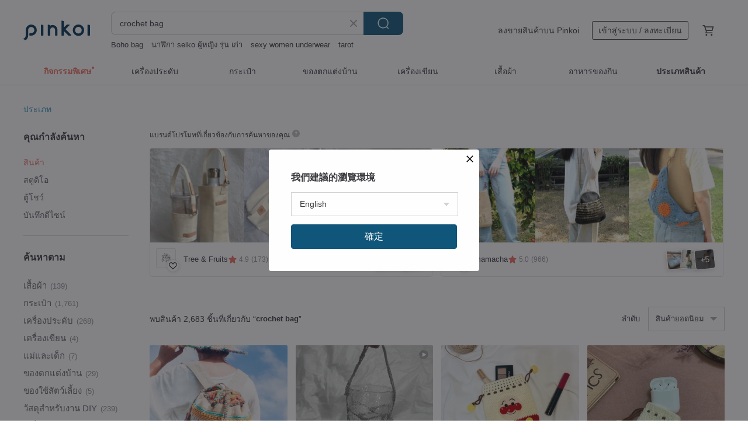

--- FILE ---
content_type: text/html; charset=utf-8
request_url: https://th.pinkoi.com/search?q=crochet%20bag&ref_sec=related_keywords&ref_posn=10&ref_related_kw_type=auto&ref_created=1713411792&ref_entity=search_item_list&ref_entity_id=crossbody&ref_page=1&ref_pgsz=60&ref_pgsess=1713411792
body_size: 23870
content:

<!doctype html>

<html lang="th" class="web no-js s-not-login s-th webkit" xmlns:fb="http://ogp.me/ns/fb#">
<head prefix="og: http://ogp.me/ns# fb: http://ogp.me/ns/fb# ilovepinkoi: http://ogp.me/ns/fb/ilovepinkoi#">
    <meta charset="utf-8">

        <title>ผลการค้นหาทั้งหมด crochet bag | crochet bag | Pinkoi | ตลาดซื้อขายสินค้าดีไซน์ระหว่างประเทศของเอเชีย</title>
    <meta name="keywords" content="crochet bag">

        <meta name="description" content="「crochet bag」ผลการค้นหา - 2,683 รายการ Plaid Crochet Tote BagUS$ 82.27 Crochet Jute Bag, Crochet Tote Bag, Crochet Shoulder Jute Bag, Reusable BagUS$ 75.00 Italian TWEED crochet hook tool case (case only)US$ 60.19 ค้าหางานดีไซน์ด้วยคีย์เวิร์ด">

    <meta name="twitter:card" content="summary_large_image">

        <meta property="og:title" content="crochet bag | Pinkoi">
        <meta property="og:description" content="「crochet bag」ผลการค้นหา - 2,683 รายการ Plaid Crochet Tote BagUS$ 82.27 Crochet Jute Bag, Crochet Tote Bag, Crochet Shoulder Jute Bag, Reusable BagUS$ 75.00 Italian TWEED crochet hook tool case (case only)US$ 60.19 ค้าหางานดีไซน์ด้วยคีย์เวิร์ด">
        <meta property="og:image" content="https://cdn01.pinkoi.com/product/PTj26tzE/0/3/800x0.jpg">

    <meta property="og:type" content="product">
        <meta property="og:url" content="https://th.pinkoi.com/search?q=crochet+bag&ref_sec=related_keywords&ref_posn=10&ref_related_kw_type=auto&ref_created=1713411792&ref_entity=search_item_list&ref_entity_id=crossbody&ref_page=1&ref_pgsz=60&ref_pgsess=1713411792"><link rel="canonical" href="https://th.pinkoi.com/search?q=crochet+bag"><link rel="next" href="https://th.pinkoi.com/search?q=crochet+bag&page=2">

    <link rel="alternate" href="android-app://com.pinkoi/http/th.pinkoi.com/search?q=crochet+bag">

        <script type="application/ld+json">{"@context": "http://schema.org", "@type": "BreadcrumbList", "itemListElement": [{"@type": "ListItem", "position": 1, "item": {"@id": "https://th.pinkoi.com", "name": "Pinkoi"}}, {"@type": "ListItem", "position": 2, "item": {"@id": "https://th.pinkoi.com/search", "name": "Search"}}, {"@type": "ListItem", "position": 3, "item": {"@id": "https://th.pinkoi.com/search?q=crochet+bag", "name": "crochet bag"}}]}</script>

        <script type="application/ld+json">{"@context": "http://schema.org", "@type": "Product", "productID": "PTj26tzE", "sku": "PTj26tzE", "name": "Plaid Crochet Tote Bag", "description": "Multiple color options coming soon\n  Original Design\n  Bag dimensions approx  36 30 9cm", "image": ["https://cdn01.pinkoi.com/product/PTj26tzE/0/3/500x0.jpg"], "brand": {"@type": "Brand", "name": "clarescrochet"}, "offers": {"@type": "Offer", "priceCurrency": "THB", "price": 1978, "availability": "http://schema.org/InStock", "priceValidUntil": "2026-08-04", "itemCondition": "http://schema.org/NewCondition", "url": "https://th.pinkoi.com/product/PTj26tzE", "seller": {"@type": "Organization", "name": "clarescrochet", "url": "https://th.pinkoi.com/store/clarescrochet"}, "hasMerchantReturnPolicy": [{"@type": "MerchantReturnPolicy", "returnPolicyCategory": "https://schema.org/MerchantReturnFiniteReturnWindow", "merchantReturnDays": 7, "returnMethod": "https://schema.org/ReturnByMail", "returnFees": "https://schema.org/FreeReturn", "applicableCountry": ["TW", "HK", "MO", "TH", "JP", "CN", "US", "SG", "CA"]}]}, "aggregateRating": {"@type": "AggregateRating", "ratingValue": 5.0, "reviewCount": 9}}</script><script type="application/ld+json">{"@context": "http://schema.org", "@type": "Product", "productID": "eSZu2QvE", "sku": "eSZu2QvE", "name": "Crochet Jute Bag, Crochet Tote Bag, Crochet Shoulder Jute Bag, Reusable Bag", "description": "Shop now with FREE worldwide shipping \nExclusive handmade bag designed by LunarCat \nGet 10  off with special coupon by follow my store", "image": ["https://cdn01.pinkoi.com/product/eSZu2QvE/0/1/500x0.jpg"], "brand": {"@type": "Brand", "name": "LunarCat"}, "offers": {"@type": "Offer", "priceCurrency": "THB", "price": 2434, "availability": "http://schema.org/InStock", "priceValidUntil": "2026-08-04", "itemCondition": "http://schema.org/NewCondition", "url": "https://th.pinkoi.com/product/eSZu2QvE", "seller": {"@type": "Organization", "name": "LunarCat", "url": "https://th.pinkoi.com/store/lunarcatstore"}, "hasMerchantReturnPolicy": [{"@type": "MerchantReturnPolicy", "returnPolicyCategory": "https://schema.org/MerchantReturnFiniteReturnWindow", "merchantReturnDays": 7, "returnMethod": "https://schema.org/ReturnByMail", "returnFees": "https://schema.org/FreeReturn", "applicableCountry": ["TW", "HK", "MO", "TH", "JP", "CN", "US", "SG", "CA"]}]}, "aggregateRating": {"@type": "AggregateRating", "ratingValue": 4.9, "reviewCount": 165}}</script><script type="application/ld+json">{"@context": "http://schema.org", "@type": "Product", "productID": "q5xFrEWA", "sku": "q5xFrEWA", "name": "Italian TWEED crochet hook tool case (case only)", "description": "100  handmade \nFor crochet lover", "image": ["https://cdn02.pinkoi.com/product/q5xFrEWA/0/500x0.jpg"], "brand": {"@type": "Brand", "name": "themintboxstudio"}, "offers": {"@type": "Offer", "priceCurrency": "THB", "price": 1628, "availability": "http://schema.org/InStock", "priceValidUntil": "2026-08-04", "itemCondition": "http://schema.org/NewCondition", "url": "https://th.pinkoi.com/product/q5xFrEWA", "seller": {"@type": "Organization", "name": "themintboxstudio", "url": "https://th.pinkoi.com/store/themintboxstudio"}, "hasMerchantReturnPolicy": [{"@type": "MerchantReturnPolicy", "returnPolicyCategory": "https://schema.org/MerchantReturnFiniteReturnWindow", "merchantReturnDays": 7, "returnMethod": "https://schema.org/ReturnByMail", "returnFees": "https://schema.org/FreeReturn", "applicableCountry": ["TW", "HK", "MO", "TH", "JP", "CN", "US", "SG", "CA"]}]}, "aggregateRating": {"@type": "AggregateRating", "ratingValue": 4.9, "reviewCount": 34}}</script><script type="application/ld+json">{"@context": "http://schema.org", "@type": "Product", "productID": "Yu84trGZ", "sku": "Yu84trGZ", "name": "Crochet Jute MEGABAG, Shoulder Bag, Extra Large Jute Market Bag", "description": "Shop now with FREE worldwide shipping \nExclusive handmade bag designed by LunarCat - JUTE MEGABAG \nGet 10  off with special coupon by following my store", "image": ["https://cdn01.pinkoi.com/product/Yu84trGZ/0/1/500x0.jpg"], "brand": {"@type": "Brand", "name": "LunarCat"}, "offers": {"@type": "Offer", "priceCurrency": "THB", "price": 3083, "availability": "http://schema.org/InStock", "priceValidUntil": "2026-08-04", "itemCondition": "http://schema.org/NewCondition", "url": "https://th.pinkoi.com/product/Yu84trGZ", "seller": {"@type": "Organization", "name": "LunarCat", "url": "https://th.pinkoi.com/store/lunarcatstore"}, "hasMerchantReturnPolicy": [{"@type": "MerchantReturnPolicy", "returnPolicyCategory": "https://schema.org/MerchantReturnFiniteReturnWindow", "merchantReturnDays": 7, "returnMethod": "https://schema.org/ReturnByMail", "returnFees": "https://schema.org/FreeReturn", "applicableCountry": ["TW", "HK", "MO", "TH", "JP", "CN", "US", "SG", "CA"]}]}, "aggregateRating": {"@type": "AggregateRating", "ratingValue": 4.9, "reviewCount": 165}}</script><script type="application/ld+json">{"@context": "http://schema.org", "@type": "Product", "productID": "Fxu4dumK", "sku": "Fxu4dumK", "name": "Openwork Bucket Bag | Handmade Crochet | Crossbody | Shoulder | Handheld", "description": "The handmade beauty bag you'll want at first sight \n   Carry it  and even your everyday moments will feel special \n   The gentle touch woven stitch by stitch is worth bringing home", "image": ["https://cdn02.pinkoi.com/product/Fxu4dumK/0/1/500x0.jpg"], "brand": {"@type": "Brand", "name": "yugamacrame"}, "offers": {"@type": "Offer", "priceCurrency": "THB", "price": 1736, "availability": "http://schema.org/InStock", "priceValidUntil": "2026-08-04", "itemCondition": "http://schema.org/NewCondition", "url": "https://th.pinkoi.com/product/Fxu4dumK", "seller": {"@type": "Organization", "name": "yugamacrame", "url": "https://th.pinkoi.com/store/yugamacrame"}, "hasMerchantReturnPolicy": [{"@type": "MerchantReturnPolicy", "returnPolicyCategory": "https://schema.org/MerchantReturnFiniteReturnWindow", "merchantReturnDays": 7, "returnMethod": "https://schema.org/ReturnByMail", "returnFees": "https://schema.org/FreeReturn", "applicableCountry": ["TW", "HK", "MO", "TH", "JP", "CN", "US", "SG", "CA"]}]}, "aggregateRating": {"@type": "AggregateRating", "ratingValue": 5.0, "reviewCount": 61}}</script><script type="application/ld+json">{"@context": "http://schema.org", "@type": "Product", "productID": "vybDPW6Y", "sku": "vybDPW6Y", "name": "\u3010 DIY Tutorial Video Material Kit \u3011 Wilderness Mohair Shoulder Bag with Complimentary Beginner Crochet Stitches Guide", "description": "Complimentary  Essential crochet stitches guide for beginners \n  Midi's original gradient blended yarn  ensuring a unique colorway \n  Exclusive pattern design  creating a beautiful bag shape without lining \n  Detailed tutorial for attaching a magnetic snap closure \n  Comprehensive 78-minute 1080HD video tutorial with subtitles and voiceover \n  Unlimited viewing access  learn anytime  anywhere", "image": ["https://cdn01.pinkoi.com/product/vybDPW6Y/0/1/500x0.jpg"], "brand": {"@type": "Brand", "name": "bahnhof"}, "offers": {"@type": "Offer", "priceCurrency": "THB", "price": 1626, "availability": "http://schema.org/InStock", "priceValidUntil": "2026-08-04", "itemCondition": "http://schema.org/NewCondition", "url": "https://th.pinkoi.com/product/vybDPW6Y", "seller": {"@type": "Organization", "name": "bahnhof", "url": "https://th.pinkoi.com/store/bahnhof"}, "hasMerchantReturnPolicy": [{"@type": "MerchantReturnPolicy", "returnPolicyCategory": "https://schema.org/MerchantReturnFiniteReturnWindow", "merchantReturnDays": 7, "returnMethod": "https://schema.org/ReturnByMail", "returnFees": "https://schema.org/FreeReturn", "applicableCountry": ["TW", "HK", "MO", "TH", "JP", "CN", "US", "SG", "CA"]}]}, "aggregateRating": {"@type": "AggregateRating", "ratingValue": 5.0, "reviewCount": 293}}</script><script type="application/ld+json">{"@context": "http://schema.org", "@type": "Product", "productID": "EsRLBXeS", "sku": "EsRLBXeS", "name": "Crochet Jute Bag, DUO Jute Bag, Crochet Shoulder Jute Bag, Reusable Bag", "description": "Shop now with FREE worldwide shipping \nExclusive handmade bag designed by LunarCat \nGet 10  off with special coupon by follow my store", "image": ["https://cdn02.pinkoi.com/product/EsRLBXeS/0/1/500x0.jpg"], "brand": {"@type": "Brand", "name": "LunarCat"}, "offers": {"@type": "Offer", "priceCurrency": "THB", "price": 2239, "availability": "http://schema.org/InStock", "priceValidUntil": "2026-08-04", "itemCondition": "http://schema.org/NewCondition", "url": "https://th.pinkoi.com/product/EsRLBXeS", "seller": {"@type": "Organization", "name": "LunarCat", "url": "https://th.pinkoi.com/store/lunarcatstore"}, "hasMerchantReturnPolicy": [{"@type": "MerchantReturnPolicy", "returnPolicyCategory": "https://schema.org/MerchantReturnFiniteReturnWindow", "merchantReturnDays": 7, "returnMethod": "https://schema.org/ReturnByMail", "returnFees": "https://schema.org/FreeReturn", "applicableCountry": ["TW", "HK", "MO", "TH", "JP", "CN", "US", "SG", "CA"]}]}, "aggregateRating": {"@type": "AggregateRating", "ratingValue": 4.9, "reviewCount": 165}}</script><script type="application/ld+json">{"@context": "http://schema.org", "@type": "Product", "productID": "J6cj8Gbf", "sku": "J6cj8Gbf", "name": "Crochet Raffia Bag, Crochet Shoulder Paper Yarn Bag", "description": "Shop now with FREE worldwide shipping \nExclusive handmade bag designed by LunarCat \nGet 10  off with special coupon by follow my store", "image": ["https://cdn01.pinkoi.com/product/J6cj8Gbf/0/1/500x0.jpg"], "brand": {"@type": "Brand", "name": "LunarCat"}, "offers": {"@type": "Offer", "priceCurrency": "THB", "price": 2239, "availability": "http://schema.org/InStock", "priceValidUntil": "2026-08-04", "itemCondition": "http://schema.org/NewCondition", "url": "https://th.pinkoi.com/product/J6cj8Gbf", "seller": {"@type": "Organization", "name": "LunarCat", "url": "https://th.pinkoi.com/store/lunarcatstore"}, "hasMerchantReturnPolicy": [{"@type": "MerchantReturnPolicy", "returnPolicyCategory": "https://schema.org/MerchantReturnFiniteReturnWindow", "merchantReturnDays": 7, "returnMethod": "https://schema.org/ReturnByMail", "returnFees": "https://schema.org/FreeReturn", "applicableCountry": ["TW", "HK", "MO", "TH", "JP", "CN", "US", "SG", "CA"]}]}, "aggregateRating": {"@type": "AggregateRating", "ratingValue": 4.9, "reviewCount": 165}}</script><script type="application/ld+json">{"@context": "http://schema.org", "@type": "Product", "productID": "tMr8eUSV", "sku": "tMr8eUSV", "name": "Spring/Summer Handmade Crochet Bag: Satin Phone Bag", "description": "Crocheted Phone Bag\nA must-have accessory to free your hands\nIt's truly a stylish piece when worn\nAn essential for keeping your hands free", "image": ["https://cdn01.pinkoi.com/product/tMr8eUSV/0/2/500x0.jpg"], "brand": {"@type": "Brand", "name": "yugamacrame"}, "offers": {"@type": "Offer", "priceCurrency": "THB", "price": 1187, "availability": "http://schema.org/InStock", "priceValidUntil": "2026-08-04", "itemCondition": "http://schema.org/NewCondition", "url": "https://th.pinkoi.com/product/tMr8eUSV", "seller": {"@type": "Organization", "name": "yugamacrame", "url": "https://th.pinkoi.com/store/yugamacrame"}, "hasMerchantReturnPolicy": [{"@type": "MerchantReturnPolicy", "returnPolicyCategory": "https://schema.org/MerchantReturnFiniteReturnWindow", "merchantReturnDays": 7, "returnMethod": "https://schema.org/ReturnByMail", "returnFees": "https://schema.org/FreeReturn", "applicableCountry": ["TW", "HK", "MO", "TH", "JP", "CN", "US", "SG", "CA"]}]}, "aggregateRating": {"@type": "AggregateRating", "ratingValue": 5.0, "reviewCount": 61}}</script><script type="application/ld+json">{"@context": "http://schema.org", "@type": "Product", "productID": "stgumjeu", "sku": "stgumjeu", "name": "Crochet Square Jute Bag , Crochet Jute Handbag, Reusable Bag", "description": "Shop now with FREE worldwide shipping \nExclusive handmade bag designed by LunarCat \nGet 10  off with special coupon by following my store", "image": ["https://cdn02.pinkoi.com/product/stgumjeu/0/1/500x0.jpg"], "brand": {"@type": "Brand", "name": "LunarCat"}, "offers": {"@type": "Offer", "priceCurrency": "THB", "price": 2401, "availability": "http://schema.org/InStock", "priceValidUntil": "2026-08-04", "itemCondition": "http://schema.org/NewCondition", "url": "https://th.pinkoi.com/product/stgumjeu", "seller": {"@type": "Organization", "name": "LunarCat", "url": "https://th.pinkoi.com/store/lunarcatstore"}, "hasMerchantReturnPolicy": [{"@type": "MerchantReturnPolicy", "returnPolicyCategory": "https://schema.org/MerchantReturnFiniteReturnWindow", "merchantReturnDays": 7, "returnMethod": "https://schema.org/ReturnByMail", "returnFees": "https://schema.org/FreeReturn", "applicableCountry": ["TW", "HK", "MO", "TH", "JP", "CN", "US", "SG", "CA"]}]}, "aggregateRating": {"@type": "AggregateRating", "ratingValue": 4.9, "reviewCount": 165}}</script><script type="application/ld+json">{"@context": "http://schema.org", "@type": "Product", "productID": "RRzuedce", "sku": "RRzuedce", "name": "Two-Tone Floral Tote", "description": "Multiple color options coming soon\n  Bag dimensions approx  18 18 18 5cm", "image": ["https://cdn02.pinkoi.com/product/RRzuedce/0/3/500x0.jpg"], "brand": {"@type": "Brand", "name": "clarescrochet"}, "offers": {"@type": "Offer", "priceCurrency": "THB", "price": 1978, "availability": "http://schema.org/InStock", "priceValidUntil": "2026-08-04", "itemCondition": "http://schema.org/NewCondition", "url": "https://th.pinkoi.com/product/RRzuedce", "seller": {"@type": "Organization", "name": "clarescrochet", "url": "https://th.pinkoi.com/store/clarescrochet"}, "hasMerchantReturnPolicy": [{"@type": "MerchantReturnPolicy", "returnPolicyCategory": "https://schema.org/MerchantReturnFiniteReturnWindow", "merchantReturnDays": 7, "returnMethod": "https://schema.org/ReturnByMail", "returnFees": "https://schema.org/FreeReturn", "applicableCountry": ["TW", "HK", "MO", "TH", "JP", "CN", "US", "SG", "CA"]}]}, "aggregateRating": {"@type": "AggregateRating", "ratingValue": 5.0, "reviewCount": 9}}</script><script type="application/ld+json">{"@context": "http://schema.org", "@type": "Product", "productID": "6xVYFfZm", "sku": "6xVYFfZm", "name": "PDF PATTERN Crochet raffia bag, Raffia beach bag, Crochet patterns, Olive Bag", "description": "Exclusive design by LunarCat \nSQUARE RAFFIA Bag PDF pattern - DIGITAL ITEM \nThis stylish shoulder tote bag is a great way to add a touch of handmade and crochet to your daily look  The pattern is written in US CROCHET TERMINOLOGY ONLY", "image": ["https://cdn01.pinkoi.com/product/6xVYFfZm/0/3/500x0.jpg"], "brand": {"@type": "Brand", "name": "LunarCat"}, "offers": {"@type": "Offer", "priceCurrency": "THB", "price": 192, "availability": "http://schema.org/InStock", "priceValidUntil": "2026-08-04", "itemCondition": "http://schema.org/NewCondition", "url": "https://th.pinkoi.com/product/6xVYFfZm", "seller": {"@type": "Organization", "name": "LunarCat", "url": "https://th.pinkoi.com/store/lunarcatstore"}, "hasMerchantReturnPolicy": [{"@type": "MerchantReturnPolicy", "returnPolicyCategory": "https://schema.org/MerchantReturnFiniteReturnWindow", "merchantReturnDays": 7, "returnMethod": "https://schema.org/ReturnByMail", "returnFees": "https://schema.org/FreeReturn", "applicableCountry": ["TW", "HK", "MO", "TH", "JP", "CN", "US", "SG", "CA"]}]}, "aggregateRating": {"@type": "AggregateRating", "ratingValue": 4.9, "reviewCount": 165}}</script><script type="application/ld+json">{"@context": "http://schema.org", "@type": "Product", "productID": "cUwcJvZ8", "sku": "cUwcJvZ8", "name": "Crochet Jute Bag, Crochet Tote Bag, Crochet Shoulder Jute Bag, Reusable Bag", "description": "Shop now with FREE worldwide shipping \nExclusive handmade bag designed by LunarCat \nGet 10  off with special coupon by follow my store", "image": ["https://cdn01.pinkoi.com/product/cUwcJvZ8/0/1/500x0.jpg"], "brand": {"@type": "Brand", "name": "LunarCat"}, "offers": {"@type": "Offer", "priceCurrency": "THB", "price": 1688, "availability": "http://schema.org/InStock", "priceValidUntil": "2026-08-04", "itemCondition": "http://schema.org/NewCondition", "url": "https://th.pinkoi.com/product/cUwcJvZ8", "seller": {"@type": "Organization", "name": "LunarCat", "url": "https://th.pinkoi.com/store/lunarcatstore"}, "hasMerchantReturnPolicy": [{"@type": "MerchantReturnPolicy", "returnPolicyCategory": "https://schema.org/MerchantReturnFiniteReturnWindow", "merchantReturnDays": 7, "returnMethod": "https://schema.org/ReturnByMail", "returnFees": "https://schema.org/FreeReturn", "applicableCountry": ["TW", "HK", "MO", "TH", "JP", "CN", "US", "SG", "CA"]}]}, "aggregateRating": {"@type": "AggregateRating", "ratingValue": 4.9, "reviewCount": 165}}</script><script type="application/ld+json">{"@context": "http://schema.org", "@type": "Product", "productID": "gSG3MVNS", "sku": "gSG3MVNS", "name": "Openwork Tote Bag / Multi-Color Options Available, Taiwan Handmade Crochet Bag, Woven Handbag, Raffia", "description": "Openwork Tote Bag   Raffia Handmade Crochet Bag   Woven Handbag\n  Perfect for a casual stroll  everyday errands  or a weekend getaway  simply grab it and go  It effortlessly complements your daily style \nCustomizable colors available  Brown  Wheat Color  Buckwheat Color\nTaiwan Handmade\nMade in Taiwan   Handmade\n NewYearGift", "image": ["https://cdn01.pinkoi.com/product/gSG3MVNS/0/2/500x0.jpg"], "brand": {"@type": "Brand", "name": "hikim"}, "offers": {"@type": "Offer", "priceCurrency": "THB", "price": 1088, "availability": "http://schema.org/InStock", "priceValidUntil": "2026-08-04", "itemCondition": "http://schema.org/NewCondition", "url": "https://th.pinkoi.com/product/gSG3MVNS", "seller": {"@type": "Organization", "name": "hikim", "url": "https://th.pinkoi.com/store/hikim"}, "hasMerchantReturnPolicy": [{"@type": "MerchantReturnPolicy", "returnPolicyCategory": "https://schema.org/MerchantReturnFiniteReturnWindow", "merchantReturnDays": 7, "returnMethod": "https://schema.org/ReturnByMail", "returnFees": "https://schema.org/FreeReturn", "applicableCountry": ["TW", "HK", "MO", "TH", "JP", "CN", "US", "SG", "CA"]}]}, "aggregateRating": {"@type": "AggregateRating", "ratingValue": 5.0, "reviewCount": 121}}</script><script type="application/ld+json">{"@context": "http://schema.org", "@type": "Product", "productID": "qTEAMz3D", "sku": "qTEAMz3D", "name": "hm2. Lafite Paper Fiber Variety Bag | 14 Colors Customized", "description": "Nice outfit  Thousands of changeable bags \nInstall at will  collect at will  take it with you at will \nCharacteristic woven pattern surface  three-dimensional shape  natural feel  knitting one stitch and one knot", "image": ["https://cdn01.pinkoi.com/product/qTEAMz3D/0/18/500x0.jpg"], "brand": {"@type": "Brand", "name": "hm2"}, "offers": {"@type": "Offer", "priceCurrency": "THB", "price": 1406, "availability": "http://schema.org/InStock", "priceValidUntil": "2026-08-04", "itemCondition": "http://schema.org/NewCondition", "url": "https://th.pinkoi.com/product/qTEAMz3D", "seller": {"@type": "Organization", "name": "hm2", "url": "https://th.pinkoi.com/store/hm2"}, "hasMerchantReturnPolicy": [{"@type": "MerchantReturnPolicy", "returnPolicyCategory": "https://schema.org/MerchantReturnFiniteReturnWindow", "merchantReturnDays": 7, "returnMethod": "https://schema.org/ReturnByMail", "returnFees": "https://schema.org/FreeReturn", "applicableCountry": ["TW", "HK", "MO", "TH", "JP", "CN", "US", "SG", "CA"]}]}, "aggregateRating": {"@type": "AggregateRating", "ratingValue": 5.0, "reviewCount": 635}}</script><script type="application/ld+json">{"@context": "http://schema.org", "@type": "Product", "productID": "ETe4Sn9z", "sku": "ETe4Sn9z", "name": "Crocheted Large-Capacity Shoulder Bag / Multiple Colors Available | Handmade in Taiwan | Cotton Tote", "description": "Crocheted Large-Capacity Shoulder Bag   Multiple Colors Available   Handmade in Taiwan   Cotton Tote\n  Generous capacity  fitting an iPad  books  water bottle  light jacket  and more \n  Multiple colors to choose from  black  gray  misty green  milky white  oatmeal  misty blue  More colors are being added  feel free to message us with your custom requests \n  Handmade in Taiwan\nLunar New Year Gift", "image": ["https://cdn01.pinkoi.com/product/ETe4Sn9z/0/1/500x0.jpg"], "brand": {"@type": "Brand", "name": "hikim"}, "offers": {"@type": "Offer", "priceCurrency": "THB", "price": 1527, "availability": "http://schema.org/InStock", "priceValidUntil": "2026-08-04", "itemCondition": "http://schema.org/NewCondition", "url": "https://th.pinkoi.com/product/ETe4Sn9z", "seller": {"@type": "Organization", "name": "hikim", "url": "https://th.pinkoi.com/store/hikim"}, "hasMerchantReturnPolicy": [{"@type": "MerchantReturnPolicy", "returnPolicyCategory": "https://schema.org/MerchantReturnFiniteReturnWindow", "merchantReturnDays": 7, "returnMethod": "https://schema.org/ReturnByMail", "returnFees": "https://schema.org/FreeReturn", "applicableCountry": ["TW", "HK", "MO", "TH", "JP", "CN", "US", "SG", "CA"]}]}, "aggregateRating": {"@type": "AggregateRating", "ratingValue": 5.0, "reviewCount": 121}}</script><script type="application/ld+json">{"@context": "http://schema.org", "@type": "Product", "productID": "2sDQEcgE", "sku": "2sDQEcgE", "name": "Middle Granny Bag - \u0e01\u0e23\u0e30\u0e40\u0e1b\u0e4b\u0e32\u0e16\u0e31\u0e01\u0e41\u0e2e\u0e19\u0e14\u0e4c\u0e40\u0e21\u0e14", "description": "Middle Granny Bag - \u0e01\u0e23\u0e30\u0e40\u0e1b\u0e4b\u0e32\u0e16\u0e31\u0e01\u0e41\u0e2e\u0e19\u0e14\u0e4c\u0e40\u0e21\u0e14\n\n\u0e02\u0e19\u0e32\u0e14 : \u0e01\u0e27\u0e49\u0e32\u0e07*\u0e2a\u0e39\u0e07 34*29cm \u0e2a\u0e32\u0e22\u0e2a\u0e39\u0e07 24cm", "image": ["https://cdn02.pinkoi.com/product/2sDQEcgE/0/1/500x0.jpg"], "brand": {"@type": "Brand", "name": "Merminty.handicrafts"}, "offers": {"@type": "Offer", "priceCurrency": "THB", "price": 1780, "availability": "http://schema.org/InStock", "priceValidUntil": "2026-08-04", "itemCondition": "http://schema.org/NewCondition", "url": "https://th.pinkoi.com/product/2sDQEcgE", "seller": {"@type": "Organization", "name": "Merminty.handicrafts", "url": "https://th.pinkoi.com/store/merminty"}, "hasMerchantReturnPolicy": [{"@type": "MerchantReturnPolicy", "returnPolicyCategory": "https://schema.org/MerchantReturnFiniteReturnWindow", "merchantReturnDays": 7, "returnMethod": "https://schema.org/ReturnByMail", "returnFees": "https://schema.org/FreeReturn", "applicableCountry": ["TW", "HK", "MO", "TH", "JP", "CN", "US", "SG", "CA"]}]}, "aggregateRating": {"@type": "AggregateRating", "ratingValue": 3.0, "reviewCount": 1}}</script><script type="application/ld+json">{"@context": "http://schema.org", "@type": "Product", "productID": "hTRFR9df", "sku": "hTRFR9df", "name": "Handmade Bag | Tote Bag | Crochet Bag | Crochet", "description": "lns-Inspired Handmade Woven Bag   Crochet Tote   Effortlessly Chic   Versatile", "image": ["https://cdn01.pinkoi.com/product/hTRFR9df/0/1/500x0.jpg"], "brand": {"@type": "Brand", "name": "yugamacrame"}, "offers": {"@type": "Offer", "priceCurrency": "THB", "price": 1187, "availability": "http://schema.org/InStock", "priceValidUntil": "2026-08-04", "itemCondition": "http://schema.org/NewCondition", "url": "https://th.pinkoi.com/product/hTRFR9df", "seller": {"@type": "Organization", "name": "yugamacrame", "url": "https://th.pinkoi.com/store/yugamacrame"}, "hasMerchantReturnPolicy": [{"@type": "MerchantReturnPolicy", "returnPolicyCategory": "https://schema.org/MerchantReturnFiniteReturnWindow", "merchantReturnDays": 7, "returnMethod": "https://schema.org/ReturnByMail", "returnFees": "https://schema.org/FreeReturn", "applicableCountry": ["TW", "HK", "MO", "TH", "JP", "CN", "US", "SG", "CA"]}]}, "aggregateRating": {"@type": "AggregateRating", "ratingValue": 5.0, "reviewCount": 61}}</script><script type="application/ld+json">{"@context": "http://schema.org", "@type": "Product", "productID": "WRG8hp2x", "sku": "WRG8hp2x", "name": "Crochet Jute Bag, Crochet Tote Bag, Crochet Shoulder Jute Bag, Reusable Bag", "description": "Shop now with FREE worldwide shipping \nExclusive handmade bag designed by LunarCat \nGet 10  off with special coupon by follow my store", "image": ["https://cdn01.pinkoi.com/product/WRG8hp2x/0/3/500x0.jpg"], "brand": {"@type": "Brand", "name": "LunarCat"}, "offers": {"@type": "Offer", "priceCurrency": "THB", "price": 2434, "availability": "http://schema.org/InStock", "priceValidUntil": "2026-08-04", "itemCondition": "http://schema.org/NewCondition", "url": "https://th.pinkoi.com/product/WRG8hp2x", "seller": {"@type": "Organization", "name": "LunarCat", "url": "https://th.pinkoi.com/store/lunarcatstore"}, "hasMerchantReturnPolicy": [{"@type": "MerchantReturnPolicy", "returnPolicyCategory": "https://schema.org/MerchantReturnFiniteReturnWindow", "merchantReturnDays": 7, "returnMethod": "https://schema.org/ReturnByMail", "returnFees": "https://schema.org/FreeReturn", "applicableCountry": ["TW", "HK", "MO", "TH", "JP", "CN", "US", "SG", "CA"]}]}, "aggregateRating": {"@type": "AggregateRating", "ratingValue": 4.9, "reviewCount": 165}}</script><script type="application/ld+json">{"@context": "http://schema.org", "@type": "Product", "productID": "sWAHT4v2", "sku": "sWAHT4v2", "name": "Convertible Tote Shoulder Bag / Multiple Colors Available, Adjustable Strap Length, Cotton, Handmade Crochet Woven Bag", "description": "Convertible Tote Shoulder Bag   Multiple Colors Available  Adjustable Strap Length  Cotton  Woven Bag Tote\n  Fits an iPad  books  etc \n  Multiple colors available  black  gray  misty green  milky white  oatmeal  teal  misty blue  More colors are being added  feel free to message us with your custom requests \n  Handmade in Taiwan\n NewYearGift", "image": ["https://cdn01.pinkoi.com/product/sWAHT4v2/0/1/500x0.jpg"], "brand": {"@type": "Brand", "name": "hikim"}, "offers": {"@type": "Offer", "priceCurrency": "THB", "price": 1088, "availability": "http://schema.org/InStock", "priceValidUntil": "2026-08-04", "itemCondition": "http://schema.org/NewCondition", "url": "https://th.pinkoi.com/product/sWAHT4v2", "seller": {"@type": "Organization", "name": "hikim", "url": "https://th.pinkoi.com/store/hikim"}, "hasMerchantReturnPolicy": [{"@type": "MerchantReturnPolicy", "returnPolicyCategory": "https://schema.org/MerchantReturnFiniteReturnWindow", "merchantReturnDays": 7, "returnMethod": "https://schema.org/ReturnByMail", "returnFees": "https://schema.org/FreeReturn", "applicableCountry": ["TW", "HK", "MO", "TH", "JP", "CN", "US", "SG", "CA"]}]}, "aggregateRating": {"@type": "AggregateRating", "ratingValue": 5.0, "reviewCount": 121}}</script><script type="application/ld+json">{"@context": "http://schema.org", "@type": "Product", "productID": "MprvEbn3", "sku": "MprvEbn3", "name": "Sakura Bobo Crossbody Linen Rope Woven Bag / Linen Rope Crochet / Crossbody", "description": "Pink Linen Rope Woven\nCrossbody Tote Bag\nHand-crocheted with Linen Rope", "image": ["https://cdn01.pinkoi.com/product/MprvEbn3/0/2/500x0.jpg"], "brand": {"@type": "Brand", "name": "mamacha"}, "offers": {"@type": "Offer", "priceCurrency": "THB", "price": 1846, "availability": "http://schema.org/InStock", "priceValidUntil": "2026-08-04", "itemCondition": "http://schema.org/NewCondition", "url": "https://th.pinkoi.com/product/MprvEbn3", "seller": {"@type": "Organization", "name": "mamacha", "url": "https://th.pinkoi.com/store/mamacha"}, "hasMerchantReturnPolicy": [{"@type": "MerchantReturnPolicy", "returnPolicyCategory": "https://schema.org/MerchantReturnFiniteReturnWindow", "merchantReturnDays": 7, "returnMethod": "https://schema.org/ReturnByMail", "returnFees": "https://schema.org/FreeReturn", "applicableCountry": ["TW", "HK", "MO", "TH", "JP", "CN", "US", "SG", "CA"]}]}, "aggregateRating": {"@type": "AggregateRating", "ratingValue": 5.0, "reviewCount": 966}}</script><script type="application/ld+json">{"@context": "http://schema.org", "@type": "Product", "productID": "VES4HZqj", "sku": "VES4HZqj", "name": "Wavy Balloon Bag / Woven / Handmade", "description": "Square Bottom Tote Bag   Dimensions  21 21 25  at highest point  cm   Strap Length  55 cm  Width  1 5 cm   Unlined", "image": ["https://cdn01.pinkoi.com/product/VES4HZqj/0/1/500x0.jpg"], "brand": {"@type": "Brand", "name": "gogohand"}, "offers": {"@type": "Offer", "priceCurrency": "THB", "price": 2076, "availability": "http://schema.org/InStock", "priceValidUntil": "2026-08-04", "itemCondition": "http://schema.org/NewCondition", "url": "https://th.pinkoi.com/product/VES4HZqj", "seller": {"@type": "Organization", "name": "gogohand", "url": "https://th.pinkoi.com/store/gogohand"}, "hasMerchantReturnPolicy": [{"@type": "MerchantReturnPolicy", "returnPolicyCategory": "https://schema.org/MerchantReturnFiniteReturnWindow", "merchantReturnDays": 7, "returnMethod": "https://schema.org/ReturnByMail", "returnFees": "https://schema.org/FreeReturn", "applicableCountry": ["TW", "HK", "MO", "TH", "JP", "CN", "US", "SG", "CA"]}]}, "aggregateRating": {"@type": "AggregateRating", "ratingValue": 5.0, "reviewCount": 232}}</script><script type="application/ld+json">{"@context": "http://schema.org", "@type": "Product", "productID": "iEeeaWAc", "sku": "iEeeaWAc", "name": "Ba-ba (m) Moss stitch Crochet Drawstring bag No.KPO7", "description": "Warm knit fabric and cute round silhouette", "image": ["https://cdn02.pinkoi.com/product/iEeeaWAc/0/1/500x0.jpg"], "brand": {"@type": "Brand", "name": "SHOP2155"}, "offers": {"@type": "Offer", "priceCurrency": "THB", "price": 426, "availability": "http://schema.org/InStock", "priceValidUntil": "2026-08-04", "itemCondition": "http://schema.org/NewCondition", "url": "https://th.pinkoi.com/product/iEeeaWAc", "seller": {"@type": "Organization", "name": "SHOP2155", "url": "https://th.pinkoi.com/store/shop2155"}, "hasMerchantReturnPolicy": [{"@type": "MerchantReturnPolicy", "returnPolicyCategory": "https://schema.org/MerchantReturnFiniteReturnWindow", "merchantReturnDays": 7, "returnMethod": "https://schema.org/ReturnByMail", "returnFees": "https://schema.org/FreeReturn", "applicableCountry": ["TW", "HK", "MO", "TH", "JP", "CN", "US", "SG", "CA"]}]}, "aggregateRating": {"@type": "AggregateRating", "ratingValue": 5.0, "reviewCount": 129}}</script><script type="application/ld+json">{"@context": "http://schema.org", "@type": "Product", "productID": "mGfptXJR", "sku": "mGfptXJR", "name": "Crochet Raffia Crossbody Bag, Straw Bag", "description": "Shop now with FREE worldwide shipping \nExclusive handmade bag designed by LunarCat \nGet 10  off with special coupon by following my store", "image": ["https://cdn01.pinkoi.com/product/mGfptXJR/0/1/500x0.jpg"], "brand": {"@type": "Brand", "name": "LunarCat"}, "offers": {"@type": "Offer", "priceCurrency": "THB", "price": 3083, "availability": "http://schema.org/InStock", "priceValidUntil": "2026-08-04", "itemCondition": "http://schema.org/NewCondition", "url": "https://th.pinkoi.com/product/mGfptXJR", "seller": {"@type": "Organization", "name": "LunarCat", "url": "https://th.pinkoi.com/store/lunarcatstore"}, "hasMerchantReturnPolicy": [{"@type": "MerchantReturnPolicy", "returnPolicyCategory": "https://schema.org/MerchantReturnFiniteReturnWindow", "merchantReturnDays": 7, "returnMethod": "https://schema.org/ReturnByMail", "returnFees": "https://schema.org/FreeReturn", "applicableCountry": ["TW", "HK", "MO", "TH", "JP", "CN", "US", "SG", "CA"]}]}, "aggregateRating": {"@type": "AggregateRating", "ratingValue": 4.9, "reviewCount": 165}}</script><script type="application/ld+json">{"@context": "http://schema.org", "@type": "Product", "productID": "SJbWGY4N", "sku": "SJbWGY4N", "name": "Cloud Chic Crocheted Bag / Original Taiwanese Handmade Multi-Color Customizable Cotton Shoulder/Underarm Bag", "description": "Cloud Chic Crocheted Bag   Original Taiwanese Handmade Multi-Color Customizable Cotton Shoulder Underarm Bag\n  Practical and versatile  suitable for formal wear  commuting to work or class  casual outings  and everyday life \n  Elegant  Chanel-esque  style  adorned with exquisite buttons \n  Multiple colors available  black  gray  misty green  milky white  oatmeal  misty blue  Custom color requests can be made via message \n  Handmade in Taiwan \n ChristmasGift", "image": ["https://cdn01.pinkoi.com/product/SJbWGY4N/0/2/500x0.jpg"], "brand": {"@type": "Brand", "name": "hikim"}, "offers": {"@type": "Offer", "priceCurrency": "THB", "price": 1088, "availability": "http://schema.org/InStock", "priceValidUntil": "2026-08-04", "itemCondition": "http://schema.org/NewCondition", "url": "https://th.pinkoi.com/product/SJbWGY4N", "seller": {"@type": "Organization", "name": "hikim", "url": "https://th.pinkoi.com/store/hikim"}, "hasMerchantReturnPolicy": [{"@type": "MerchantReturnPolicy", "returnPolicyCategory": "https://schema.org/MerchantReturnFiniteReturnWindow", "merchantReturnDays": 7, "returnMethod": "https://schema.org/ReturnByMail", "returnFees": "https://schema.org/FreeReturn", "applicableCountry": ["TW", "HK", "MO", "TH", "JP", "CN", "US", "SG", "CA"]}]}, "aggregateRating": {"@type": "AggregateRating", "ratingValue": 5.0, "reviewCount": 121}}</script><script type="application/ld+json">{"@context": "http://schema.org", "@type": "Product", "productID": "s2XsrCZA", "sku": "s2XsrCZA", "name": "Handmade crochet Waves crossbody bag - purple crochet knit cotton handbag purse", "description": "Crossbody   Shoulder bag\n 100  cotton\n Dimensions 25cm x 20cm x 7cm\n Shoulder strap adjustable  68cm to 130cm  non-detachable\n Weight c  500g", "image": ["https://cdn01.pinkoi.com/product/s2XsrCZA/0/1/500x0.jpg"], "brand": {"@type": "Brand", "name": "Nonna66"}, "offers": {"@type": "Offer", "priceCurrency": "THB", "price": 1302, "availability": "http://schema.org/InStock", "priceValidUntil": "2026-08-04", "itemCondition": "http://schema.org/NewCondition", "url": "https://th.pinkoi.com/product/s2XsrCZA", "seller": {"@type": "Organization", "name": "Nonna66", "url": "https://th.pinkoi.com/store/nonna66"}, "hasMerchantReturnPolicy": [{"@type": "MerchantReturnPolicy", "returnPolicyCategory": "https://schema.org/MerchantReturnFiniteReturnWindow", "merchantReturnDays": 7, "returnMethod": "https://schema.org/ReturnByMail", "returnFees": "https://schema.org/FreeReturn", "applicableCountry": ["TW", "HK", "MO", "TH", "JP", "CN", "US", "SG", "CA"]}]}, "aggregateRating": {}}</script><script type="application/ld+json">{"@context": "http://schema.org", "@type": "Product", "productID": "We4sNEMT", "sku": "We4sNEMT", "name": "Crochet Jute Bag L size, Crossbody Bag, Crochet Shoulder Jute Bag, Reusable Bag", "description": "Shop now with FREE worldwide shipping \nExclusive handmade bag designed by LunarCat \nGet 10  off with special coupon by following my store", "image": ["https://cdn01.pinkoi.com/product/We4sNEMT/0/2/500x0.jpg"], "brand": {"@type": "Brand", "name": "LunarCat"}, "offers": {"@type": "Offer", "priceCurrency": "THB", "price": 2109, "availability": "http://schema.org/InStock", "priceValidUntil": "2026-08-04", "itemCondition": "http://schema.org/NewCondition", "url": "https://th.pinkoi.com/product/We4sNEMT", "seller": {"@type": "Organization", "name": "LunarCat", "url": "https://th.pinkoi.com/store/lunarcatstore"}, "hasMerchantReturnPolicy": [{"@type": "MerchantReturnPolicy", "returnPolicyCategory": "https://schema.org/MerchantReturnFiniteReturnWindow", "merchantReturnDays": 7, "returnMethod": "https://schema.org/ReturnByMail", "returnFees": "https://schema.org/FreeReturn", "applicableCountry": ["TW", "HK", "MO", "TH", "JP", "CN", "US", "SG", "CA"]}]}, "aggregateRating": {"@type": "AggregateRating", "ratingValue": 4.9, "reviewCount": 165}}</script><script type="application/ld+json">{"@context": "http://schema.org", "@type": "Product", "productID": "iHcGPe73", "sku": "iHcGPe73", "name": "Hand-crocheted tote bag\u3010Crochet bag\u3011", "description": "It has a lot of capacity  and it is also popular when you go out shopping and carry it on your back", "image": ["https://cdn02.pinkoi.com/product/iHcGPe73/0/1/500x0.jpg"], "brand": {"@type": "Brand", "name": "CHRIS Art Studio"}, "offers": {"@type": "Offer", "priceCurrency": "THB", "price": 1406, "availability": "http://schema.org/InStock", "priceValidUntil": "2026-08-04", "itemCondition": "http://schema.org/NewCondition", "url": "https://th.pinkoi.com/product/iHcGPe73", "seller": {"@type": "Organization", "name": "CHRIS Art Studio", "url": "https://th.pinkoi.com/store/chrishandmade"}, "hasMerchantReturnPolicy": [{"@type": "MerchantReturnPolicy", "returnPolicyCategory": "https://schema.org/MerchantReturnFiniteReturnWindow", "merchantReturnDays": 7, "returnMethod": "https://schema.org/ReturnByMail", "returnFees": "https://schema.org/FreeReturn", "applicableCountry": ["TW", "HK", "MO", "TH", "JP", "CN", "US", "SG", "CA"]}]}, "aggregateRating": {"@type": "AggregateRating", "ratingValue": 5.0, "reviewCount": 102}}</script><script type="application/ld+json">{"@context": "http://schema.org", "@type": "Product", "productID": "3suwcac2", "sku": "3suwcac2", "name": "Classic Raffia crochet Bag \u3002100% Handmade\u3002Summer Versatile Bag - Straw Woven Pu", "description": "Fully handwoven \nClassic Raffia Woven Bag - A Summer Must-Have for Versatile Pairing\nWhether it s a sweet style  resort vibe  or ethnic flair \none bag solves all your style dilemmas", "image": ["https://cdn01.pinkoi.com/product/3suwcac2/0/2/500x0.jpg"], "brand": {"@type": "Brand", "name": "ASHS HandMade"}, "offers": {"@type": "Offer", "priceCurrency": "THB", "price": 1169, "availability": "http://schema.org/InStock", "priceValidUntil": "2026-08-04", "itemCondition": "http://schema.org/NewCondition", "url": "https://th.pinkoi.com/product/3suwcac2", "seller": {"@type": "Organization", "name": "ASHS HandMade", "url": "https://th.pinkoi.com/store/ashs"}, "hasMerchantReturnPolicy": [{"@type": "MerchantReturnPolicy", "returnPolicyCategory": "https://schema.org/MerchantReturnFiniteReturnWindow", "merchantReturnDays": 7, "returnMethod": "https://schema.org/ReturnByMail", "returnFees": "https://schema.org/FreeReturn", "applicableCountry": ["TW", "HK", "MO", "TH", "JP", "CN", "US", "SG", "CA"]}]}, "aggregateRating": {"@type": "AggregateRating", "ratingValue": 5.0, "reviewCount": 6}}</script><script type="application/ld+json">{"@context": "http://schema.org", "@type": "Product", "productID": "PtFwvVfA", "sku": "PtFwvVfA", "name": "Beginner-Friendly Crochet Bag / Your First Crochet Class", "description": "A handbag course designed especially for absolute beginners is here   \nBelieve me \nIt's super beginner-friendly  Super simple", "image": ["https://cdn01.pinkoi.com/product/PtFwvVfA/0/1/500x0.jpg"], "brand": {"@type": "Brand", "name": "emilyandhandmade"}, "offers": {"@type": "Offer", "priceCurrency": "THB", "price": 1548, "availability": "http://schema.org/InStock", "priceValidUntil": "2026-08-04", "itemCondition": "http://schema.org/NewCondition", "url": "https://th.pinkoi.com/product/PtFwvVfA", "seller": {"@type": "Organization", "name": "emilyandhandmade", "url": "https://th.pinkoi.com/store/emilyandhandmade"}, "hasMerchantReturnPolicy": [{"@type": "MerchantReturnPolicy", "returnPolicyCategory": "https://schema.org/MerchantReturnFiniteReturnWindow", "merchantReturnDays": 7, "returnMethod": "https://schema.org/ReturnByMail", "returnFees": "https://schema.org/FreeReturn", "applicableCountry": ["TW", "HK", "MO", "TH", "JP", "CN", "US", "SG", "CA"]}]}, "aggregateRating": {"@type": "AggregateRating", "ratingValue": 5.0, "reviewCount": 616}}</script><script type="application/ld+json">{"@context": "http://schema.org", "@type": "Product", "productID": "VYVRAQj6", "sku": "VYVRAQj6", "name": "Everyday Crochet Tote Bag with Versatile Straps / Multi-color Options, Original Handmade Bag from Taiwan", "description": "Everyday Crochet Tote Bag with Versatile Straps\n  The adaptable strap design allows for seamless transitions between shoulder carry  hand carry  or crossbody wear  offering multiple styling options perfect for daily errands or weekend outings \n  Lightweight and effortlessly portable  this bag carries with ease \n  Features a thoughtful drawstring inner pocket for enhanced organization and privacy  It can also be removed and replaced as desired \n  Available in a variety of custom colors \nHandmade in Taiwan\n NewYearOutfitGifts", "image": ["https://cdn01.pinkoi.com/product/VYVRAQj6/0/1/500x0.jpg"], "brand": {"@type": "Brand", "name": "hikim"}, "offers": {"@type": "Offer", "priceCurrency": "THB", "price": 912, "availability": "http://schema.org/InStock", "priceValidUntil": "2026-08-04", "itemCondition": "http://schema.org/NewCondition", "url": "https://th.pinkoi.com/product/VYVRAQj6", "seller": {"@type": "Organization", "name": "hikim", "url": "https://th.pinkoi.com/store/hikim"}, "hasMerchantReturnPolicy": [{"@type": "MerchantReturnPolicy", "returnPolicyCategory": "https://schema.org/MerchantReturnFiniteReturnWindow", "merchantReturnDays": 7, "returnMethod": "https://schema.org/ReturnByMail", "returnFees": "https://schema.org/FreeReturn", "applicableCountry": ["TW", "HK", "MO", "TH", "JP", "CN", "US", "SG", "CA"]}]}, "aggregateRating": {"@type": "AggregateRating", "ratingValue": 5.0, "reviewCount": 121}}</script><script type="application/ld+json">{"@context": "http://schema.org", "@type": "Product", "productID": "bN9HwPtR", "sku": "bN9HwPtR", "name": "Crochet Jute Bag, Crochet Tote Bag, Crochet Beach Bag, Reusable Grocery Bag", "description": "Shop now with FREE worldwide shipping \nExclusive handmade bag designed by LunarCat \nGet 10  off with special coupon by follow my store", "image": ["https://cdn01.pinkoi.com/product/bN9HwPtR/0/3/500x0.jpg"], "brand": {"@type": "Brand", "name": "LunarCat"}, "offers": {"@type": "Offer", "priceCurrency": "THB", "price": 2109, "availability": "http://schema.org/InStock", "priceValidUntil": "2026-08-04", "itemCondition": "http://schema.org/NewCondition", "url": "https://th.pinkoi.com/product/bN9HwPtR", "seller": {"@type": "Organization", "name": "LunarCat", "url": "https://th.pinkoi.com/store/lunarcatstore"}, "hasMerchantReturnPolicy": [{"@type": "MerchantReturnPolicy", "returnPolicyCategory": "https://schema.org/MerchantReturnFiniteReturnWindow", "merchantReturnDays": 7, "returnMethod": "https://schema.org/ReturnByMail", "returnFees": "https://schema.org/FreeReturn", "applicableCountry": ["TW", "HK", "MO", "TH", "JP", "CN", "US", "SG", "CA"]}]}, "aggregateRating": {"@type": "AggregateRating", "ratingValue": 4.9, "reviewCount": 165}}</script><script type="application/ld+json">{"@context": "http://schema.org", "@type": "Product", "productID": "DXpBFpqd", "sku": "DXpBFpqd", "name": "Hand-crocheted Bucket Bag with Hand-Sewn Rhinestones", "description": "True luxury is found in the relaxed elegance of its details \na versatile piece that complements every style in your wardrobe \nGenerously sized with a delightful texture \neach hand-sewn rhinestone is securely attached", "image": ["https://cdn01.pinkoi.com/product/DXpBFpqd/0/1/500x0.jpg"], "brand": {"@type": "Brand", "name": "yugamacrame"}, "offers": {"@type": "Offer", "priceCurrency": "THB", "price": 2175, "availability": "http://schema.org/InStock", "priceValidUntil": "2026-08-04", "itemCondition": "http://schema.org/NewCondition", "url": "https://th.pinkoi.com/product/DXpBFpqd", "seller": {"@type": "Organization", "name": "yugamacrame", "url": "https://th.pinkoi.com/store/yugamacrame"}, "hasMerchantReturnPolicy": [{"@type": "MerchantReturnPolicy", "returnPolicyCategory": "https://schema.org/MerchantReturnFiniteReturnWindow", "merchantReturnDays": 7, "returnMethod": "https://schema.org/ReturnByMail", "returnFees": "https://schema.org/FreeReturn", "applicableCountry": ["TW", "HK", "MO", "TH", "JP", "CN", "US", "SG", "CA"]}]}, "aggregateRating": {"@type": "AggregateRating", "ratingValue": 5.0, "reviewCount": 61}}</script><script type="application/ld+json">{"@context": "http://schema.org", "@type": "Product", "productID": "7M7kYQzh", "sku": "7M7kYQzh", "name": "Khaki Tote bag ,Market bag ,Crochet bag ,Shopping bag", "description": "\u0e01\u0e23\u0e30\u0e40\u0e1b\u0e4b\u0e32\u0e16\u0e31\u0e01\u0e42\u0e04\u0e23\u0e40\u0e0a\u0e23\u0e4c \u0e2a\u0e30\u0e1e\u0e32\u0e22\u0e02\u0e49\u0e32\u0e07\u0e40\u0e2b\u0e21\u0e32\u0e30\u0e2a\u0e33\u0e2b\u0e23\u0e31\u0e1a\u0e01\u0e32\u0e23\u0e43\u0e0a\u0e49\u0e0a\u0e35\u0e27\u0e34\u0e15\u0e43\u0e19\u0e17\u0e38\u0e01\u0e46 \u0e27\u0e31\u0e19 \u0e1a\u0e23\u0e23\u0e08\u0e38\u0e02\u0e2d\u0e07\u0e17\u0e38\u0e01\u0e2a\u0e34\u0e48\u0e07\u0e44\u0e14\u0e49\u0e40\u0e22\u0e2d\u0e30\u0e21\u0e32\u0e01\u0e44\u0e21\u0e48\u0e27\u0e48\u0e32\u0e04\u0e38\u0e13\u0e08\u0e30\u0e44\u0e1b\u0e44\u0e2b\u0e19\u0e01\u0e47\u0e15\u0e32\u0e21", "image": ["https://cdn01.pinkoi.com/product/7M7kYQzh/0/1/500x0.jpg"], "brand": {"@type": "Brand", "name": "intabrand"}, "offers": {"@type": "Offer", "priceCurrency": "THB", "price": 990, "availability": "http://schema.org/InStock", "priceValidUntil": "2026-08-04", "itemCondition": "http://schema.org/NewCondition", "url": "https://th.pinkoi.com/product/7M7kYQzh", "seller": {"@type": "Organization", "name": "intabrand", "url": "https://th.pinkoi.com/store/intabrand"}, "hasMerchantReturnPolicy": [{"@type": "MerchantReturnPolicy", "returnPolicyCategory": "https://schema.org/MerchantReturnFiniteReturnWindow", "merchantReturnDays": 7, "returnMethod": "https://schema.org/ReturnByMail", "returnFees": "https://schema.org/FreeReturn", "applicableCountry": ["TW", "HK", "MO", "TH", "JP", "CN", "US", "SG", "CA"]}]}, "aggregateRating": {"@type": "AggregateRating", "ratingValue": 5.0, "reviewCount": 258}}</script><script type="application/ld+json">{"@context": "http://schema.org", "@type": "Product", "productID": "rGtj47p3", "sku": "rGtj47p3", "name": "Grandma's Square Crochet Bag", "description": "Dimensions  Base 21   Height 23cm   Straps 25cm long  1cm wide", "image": ["https://cdn01.pinkoi.com/product/rGtj47p3/0/2/500x0.jpg"], "brand": {"@type": "Brand", "name": "gogohand"}, "offers": {"@type": "Offer", "priceCurrency": "THB", "price": 1527, "availability": "http://schema.org/InStock", "priceValidUntil": "2026-08-04", "itemCondition": "http://schema.org/NewCondition", "url": "https://th.pinkoi.com/product/rGtj47p3", "seller": {"@type": "Organization", "name": "gogohand", "url": "https://th.pinkoi.com/store/gogohand"}, "hasMerchantReturnPolicy": [{"@type": "MerchantReturnPolicy", "returnPolicyCategory": "https://schema.org/MerchantReturnFiniteReturnWindow", "merchantReturnDays": 7, "returnMethod": "https://schema.org/ReturnByMail", "returnFees": "https://schema.org/FreeReturn", "applicableCountry": ["TW", "HK", "MO", "TH", "JP", "CN", "US", "SG", "CA"]}]}, "aggregateRating": {"@type": "AggregateRating", "ratingValue": 5.0, "reviewCount": 232}}</script><script type="application/ld+json">{"@context": "http://schema.org", "@type": "Product", "productID": "Cn6kcpgk", "sku": "Cn6kcpgk", "name": "Hand-woven DIY material bag wool crochet irregular flower coaster homemade gift for girlfriends and colleagues", "description": "Hand-woven flower coaster material package  Contains high-quality wool  crochet hooks and other tools  which can be used to make three-dimensional flowers such as roses lily of the valley  The diameter of 10-12cm is suitable for most cup types  It comes with a detailed tutorial  which is friendly to beginners and can relieve DIY stress  It is the first choice for parent-child party events", "image": ["https://cdn02.pinkoi.com/product/Cn6kcpgk/0/1/500x0.jpg"], "brand": {"@type": "Brand", "name": "ChillFuzz | 100% Handmade Rug"}, "offers": {"@type": "Offer", "priceCurrency": "THB", "price": 449, "availability": "http://schema.org/InStock", "priceValidUntil": "2026-08-04", "itemCondition": "http://schema.org/NewCondition", "url": "https://th.pinkoi.com/product/Cn6kcpgk", "seller": {"@type": "Organization", "name": "ChillFuzz | 100% Handmade Rug", "url": "https://th.pinkoi.com/store/chillfuzz"}, "hasMerchantReturnPolicy": [{"@type": "MerchantReturnPolicy", "returnPolicyCategory": "https://schema.org/MerchantReturnFiniteReturnWindow", "merchantReturnDays": 7, "returnMethod": "https://schema.org/ReturnByMail", "returnFees": "https://schema.org/FreeReturn", "applicableCountry": ["TW", "HK", "MO", "TH", "JP", "CN", "US", "SG", "CA"]}]}, "aggregateRating": {"@type": "AggregateRating", "ratingValue": 4.9, "reviewCount": 16}}</script><script type="application/ld+json">{"@context": "http://schema.org", "@type": "Product", "productID": "UYJt3ds6", "sku": "UYJt3ds6", "name": "hm2. Plaid Woven Small Beverage Bag Autumn Colors", "description": "S  M  L  and XL cup sizes are applicable  and multiple colors can be freely selected \nVintage plaid cotton double handles  natural feel  knitted with one stitch and one knot", "image": ["https://cdn01.pinkoi.com/product/UYJt3ds6/0/1/500x0.jpg"], "brand": {"@type": "Brand", "name": "hm2"}, "offers": {"@type": "Offer", "priceCurrency": "THB", "price": 473, "availability": "http://schema.org/InStock", "priceValidUntil": "2026-08-04", "itemCondition": "http://schema.org/NewCondition", "url": "https://th.pinkoi.com/product/UYJt3ds6", "seller": {"@type": "Organization", "name": "hm2", "url": "https://th.pinkoi.com/store/hm2"}, "hasMerchantReturnPolicy": [{"@type": "MerchantReturnPolicy", "returnPolicyCategory": "https://schema.org/MerchantReturnFiniteReturnWindow", "merchantReturnDays": 7, "returnMethod": "https://schema.org/ReturnByMail", "returnFees": "https://schema.org/FreeReturn", "applicableCountry": ["TW", "HK", "MO", "TH", "JP", "CN", "US", "SG", "CA"]}]}, "aggregateRating": {"@type": "AggregateRating", "ratingValue": 5.0, "reviewCount": 635}}</script><script type="application/ld+json">{"@context": "http://schema.org", "@type": "Product", "productID": "afwaxF5Y", "sku": "afwaxF5Y", "name": "Woven Bag / Crossbody Bag - Night Meadow - Crochet Bag", "description": "A purely handmade woven crossbody bag  crafted with a blend of cotton and yarn in varying colors  reminiscent of neon lights illuminating a meadow at night  It's a stylish accessory for outings  dates  or travel  and an excellent choice for gifting  Whether for holidays or birthdays  present it to your loved ones  friends  or yourself to add a touch of flair to special moments  bringing unique surprise and heartfelt emotion", "image": ["https://cdn02.pinkoi.com/product/afwaxF5Y/0/2/500x0.jpg"], "brand": {"@type": "Brand", "name": "suanchichi"}, "offers": {"@type": "Offer", "priceCurrency": "THB", "price": 978, "availability": "http://schema.org/InStock", "priceValidUntil": "2026-08-04", "itemCondition": "http://schema.org/NewCondition", "url": "https://th.pinkoi.com/product/afwaxF5Y", "seller": {"@type": "Organization", "name": "suanchichi", "url": "https://th.pinkoi.com/store/suanchichi"}, "hasMerchantReturnPolicy": [{"@type": "MerchantReturnPolicy", "returnPolicyCategory": "https://schema.org/MerchantReturnFiniteReturnWindow", "merchantReturnDays": 7, "returnMethod": "https://schema.org/ReturnByMail", "returnFees": "https://schema.org/FreeReturn", "applicableCountry": ["TW", "HK", "MO", "TH", "JP", "CN", "US", "SG", "CA"]}]}, "aggregateRating": {"@type": "AggregateRating", "ratingValue": 5.0, "reviewCount": 3}}</script><script type="application/ld+json">{"@context": "http://schema.org", "@type": "Product", "productID": "zgkLRCM5", "sku": "zgkLRCM5", "name": "Classic Summer Net Bag * Crochet Shoulder Bag", "description": "Classic Net Bag  Entirely Handmade Crochet  Customizable", "image": ["https://cdn02.pinkoi.com/product/zgkLRCM5/0/3/500x0.jpg"], "brand": {"@type": "Brand", "name": "h-hand00"}, "offers": {"@type": "Offer", "priceCurrency": "THB", "price": 550, "availability": "http://schema.org/InStock", "priceValidUntil": "2026-08-04", "itemCondition": "http://schema.org/NewCondition", "url": "https://th.pinkoi.com/product/zgkLRCM5", "seller": {"@type": "Organization", "name": "h-hand00", "url": "https://th.pinkoi.com/store/h-hand00"}, "hasMerchantReturnPolicy": [{"@type": "MerchantReturnPolicy", "returnPolicyCategory": "https://schema.org/MerchantReturnFiniteReturnWindow", "merchantReturnDays": 7, "returnMethod": "https://schema.org/ReturnByMail", "returnFees": "https://schema.org/FreeReturn", "applicableCountry": ["TW", "HK", "MO", "TH", "JP", "CN", "US", "SG", "CA"]}]}, "aggregateRating": {"@type": "AggregateRating", "ratingValue": 5.0, "reviewCount": 2}}</script><script type="application/ld+json">{"@context": "http://schema.org", "@type": "Product", "productID": "n8z5WN5A", "sku": "n8z5WN5A", "name": "[In Stock] Wild Wind Cylindrical Bag - Hand-Woven Pure Cotton Yarn | Night BlackKhaki (Classic)", "description": "Clean lines and timeless colors  the cylindrical shape is perfect for everyday use and travel \nA sturdy woven base secures the bag's form  while the airy  open-knit mid-section offers a soft  lightweight feel \nHand-woven with pure cotton yarn made in Taiwan  available in classic Night Black and Khaki colorways  practical and enduringly stylish", "image": ["https://cdn02.pinkoi.com/product/n8z5WN5A/0/2/500x0.jpg"], "brand": {"@type": "Brand", "name": "wildveg"}, "offers": {"@type": "Offer", "priceCurrency": "THB", "price": 2615, "availability": "http://schema.org/InStock", "priceValidUntil": "2026-08-04", "itemCondition": "http://schema.org/NewCondition", "url": "https://th.pinkoi.com/product/n8z5WN5A", "seller": {"@type": "Organization", "name": "wildveg", "url": "https://th.pinkoi.com/store/wildveg"}, "hasMerchantReturnPolicy": [{"@type": "MerchantReturnPolicy", "returnPolicyCategory": "https://schema.org/MerchantReturnFiniteReturnWindow", "merchantReturnDays": 7, "returnMethod": "https://schema.org/ReturnByMail", "returnFees": "https://schema.org/FreeReturn", "applicableCountry": ["TW", "HK", "MO", "TH", "JP", "CN", "US", "SG", "CA"]}]}, "aggregateRating": {"@type": "AggregateRating", "ratingValue": 4.9, "reviewCount": 10}}</script><script type="application/ld+json">{"@context": "http://schema.org", "@type": "Product", "productID": "QtQKhhQt", "sku": "QtQKhhQt", "name": "[Video Tutorial] Fuji Kiss Lock Bag DIY Material Pack", "description": "If you love Japanese culture  you will also love Mount Fuji \nThen  let s hook up a Fujiyama Kiss lock bag", "image": ["https://cdn01.pinkoi.com/product/QtQKhhQt/0/2/500x0.jpg"], "brand": {"@type": "Brand", "name": "emilyandhandmade"}, "offers": {"@type": "Offer", "priceCurrency": "THB", "price": 967, "availability": "http://schema.org/InStock", "priceValidUntil": "2026-08-04", "itemCondition": "http://schema.org/NewCondition", "url": "https://th.pinkoi.com/product/QtQKhhQt", "seller": {"@type": "Organization", "name": "emilyandhandmade", "url": "https://th.pinkoi.com/store/emilyandhandmade"}, "hasMerchantReturnPolicy": [{"@type": "MerchantReturnPolicy", "returnPolicyCategory": "https://schema.org/MerchantReturnFiniteReturnWindow", "merchantReturnDays": 7, "returnMethod": "https://schema.org/ReturnByMail", "returnFees": "https://schema.org/FreeReturn", "applicableCountry": ["TW", "HK", "MO", "TH", "JP", "CN", "US", "SG", "CA"]}]}, "aggregateRating": {"@type": "AggregateRating", "ratingValue": 5.0, "reviewCount": 616}}</script><script type="application/ld+json">{"@context": "http://schema.org", "@type": "Product", "productID": "b3sfQECs", "sku": "b3sfQECs", "name": "Hand-Crocheted Fruits Vintage Fruit Net Bag", "description": "Each fruit is meticulously crocheted by hand  paired with a classic  retro fruit net bag design  recreating the gentle everyday scenes of the market \nThese fruits won't spoil  preserving both cuteness and peace of mind", "image": ["https://cdn02.pinkoi.com/product/b3sfQECs/0/1/500x0.jpg"], "brand": {"@type": "Brand", "name": "yugamacrame"}, "offers": {"@type": "Offer", "priceCurrency": "THB", "price": 352, "availability": "http://schema.org/InStock", "priceValidUntil": "2026-08-04", "itemCondition": "http://schema.org/NewCondition", "url": "https://th.pinkoi.com/product/b3sfQECs", "seller": {"@type": "Organization", "name": "yugamacrame", "url": "https://th.pinkoi.com/store/yugamacrame"}, "hasMerchantReturnPolicy": [{"@type": "MerchantReturnPolicy", "returnPolicyCategory": "https://schema.org/MerchantReturnFiniteReturnWindow", "merchantReturnDays": 7, "returnMethod": "https://schema.org/ReturnByMail", "returnFees": "https://schema.org/FreeReturn", "applicableCountry": ["TW", "HK", "MO", "TH", "JP", "CN", "US", "SG", "CA"]}]}, "aggregateRating": {"@type": "AggregateRating", "ratingValue": 5.0, "reviewCount": 61}}</script><script type="application/ld+json">{"@context": "http://schema.org", "@type": "Product", "productID": "8LSm3zyT", "sku": "8LSm3zyT", "name": "Black Handbag / Black Hemp Rope Weave / Bamboo Handle / Woven Bag", "description": "Bamboo handle brought back from Japan\nThick black hemp rope weave\nWith lining\nGood for work or going out", "image": ["https://cdn01.pinkoi.com/product/8LSm3zyT/0/3/500x0.jpg"], "brand": {"@type": "Brand", "name": "mamacha"}, "offers": {"@type": "Offer", "priceCurrency": "THB", "price": 2285, "availability": "http://schema.org/InStock", "priceValidUntil": "2026-08-04", "itemCondition": "http://schema.org/NewCondition", "url": "https://th.pinkoi.com/product/8LSm3zyT", "seller": {"@type": "Organization", "name": "mamacha", "url": "https://th.pinkoi.com/store/mamacha"}, "hasMerchantReturnPolicy": [{"@type": "MerchantReturnPolicy", "returnPolicyCategory": "https://schema.org/MerchantReturnFiniteReturnWindow", "merchantReturnDays": 7, "returnMethod": "https://schema.org/ReturnByMail", "returnFees": "https://schema.org/FreeReturn", "applicableCountry": ["TW", "HK", "MO", "TH", "JP", "CN", "US", "SG", "CA"]}]}, "aggregateRating": {"@type": "AggregateRating", "ratingValue": 5.0, "reviewCount": 966}}</script><script type="application/ld+json">{"@context": "http://schema.org", "@type": "Product", "productID": "FLetU3Mv", "sku": "FLetU3Mv", "name": "Floral Cut-out Tote Bag - Morandi Grey", "description": "Available in Multiple Colors\n  Original Design\n  Bag Dimensions  Approx  22 5 25 3 5cm", "image": ["https://cdn01.pinkoi.com/product/FLetU3Mv/0/1/500x0.jpg"], "brand": {"@type": "Brand", "name": "clarescrochet"}, "offers": {"@type": "Offer", "priceCurrency": "THB", "price": 978, "availability": "http://schema.org/InStock", "priceValidUntil": "2026-08-04", "itemCondition": "http://schema.org/NewCondition", "url": "https://th.pinkoi.com/product/FLetU3Mv", "seller": {"@type": "Organization", "name": "clarescrochet", "url": "https://th.pinkoi.com/store/clarescrochet"}, "hasMerchantReturnPolicy": [{"@type": "MerchantReturnPolicy", "returnPolicyCategory": "https://schema.org/MerchantReturnFiniteReturnWindow", "merchantReturnDays": 7, "returnMethod": "https://schema.org/ReturnByMail", "returnFees": "https://schema.org/FreeReturn", "applicableCountry": ["TW", "HK", "MO", "TH", "JP", "CN", "US", "SG", "CA"]}]}, "aggregateRating": {"@type": "AggregateRating", "ratingValue": 5.0, "reviewCount": 9}}</script><script type="application/ld+json">{"@context": "http://schema.org", "@type": "Product", "productID": "D3e3AKcw", "sku": "D3e3AKcw", "name": "Balloon Bag / Tote Bag / Woven Bag", "description": "Square Base Bag   Dimensions  21 21 25  height  cm   Handle Drop  55cm  Width  1 5cm   Unlined", "image": ["https://cdn02.pinkoi.com/product/D3e3AKcw/0/4/500x0.jpg"], "brand": {"@type": "Brand", "name": "gogohand"}, "offers": {"@type": "Offer", "priceCurrency": "THB", "price": 1967, "availability": "http://schema.org/InStock", "priceValidUntil": "2026-08-04", "itemCondition": "http://schema.org/NewCondition", "url": "https://th.pinkoi.com/product/D3e3AKcw", "seller": {"@type": "Organization", "name": "gogohand", "url": "https://th.pinkoi.com/store/gogohand"}, "hasMerchantReturnPolicy": [{"@type": "MerchantReturnPolicy", "returnPolicyCategory": "https://schema.org/MerchantReturnFiniteReturnWindow", "merchantReturnDays": 7, "returnMethod": "https://schema.org/ReturnByMail", "returnFees": "https://schema.org/FreeReturn", "applicableCountry": ["TW", "HK", "MO", "TH", "JP", "CN", "US", "SG", "CA"]}]}, "aggregateRating": {"@type": "AggregateRating", "ratingValue": 5.0, "reviewCount": 232}}</script><script type="application/ld+json">{"@context": "http://schema.org", "@type": "Product", "productID": "PyBEfKTu", "sku": "PyBEfKTu", "name": "Instant Wealth Sparkling Horse Charm", "description": "Hand-crocheted with every stitch \nbringing the good fortune of  instant wealth \nto adorn your bag or as a charming home decor", "image": ["https://cdn01.pinkoi.com/product/PyBEfKTu/0/1/500x0.jpg"], "brand": {"@type": "Brand", "name": "yugamacrame"}, "offers": {"@type": "Offer", "priceCurrency": "THB", "price": 758, "availability": "http://schema.org/InStock", "priceValidUntil": "2026-08-04", "itemCondition": "http://schema.org/NewCondition", "url": "https://th.pinkoi.com/product/PyBEfKTu", "seller": {"@type": "Organization", "name": "yugamacrame", "url": "https://th.pinkoi.com/store/yugamacrame"}, "hasMerchantReturnPolicy": [{"@type": "MerchantReturnPolicy", "returnPolicyCategory": "https://schema.org/MerchantReturnFiniteReturnWindow", "merchantReturnDays": 7, "returnMethod": "https://schema.org/ReturnByMail", "returnFees": "https://schema.org/FreeReturn", "applicableCountry": ["TW", "HK", "MO", "TH", "JP", "CN", "US", "SG", "CA"]}]}, "aggregateRating": {"@type": "AggregateRating", "ratingValue": 5.0, "reviewCount": 61}}</script><script type="application/ld+json">{"@context": "http://schema.org", "@type": "Product", "productID": "bJaFazVH", "sku": "bJaFazVH", "name": "Linen Tote Bag", "description": "\u0e01\u0e23\u0e30\u0e40\u0e1b\u0e4b\u0e32\u0e16\u0e31\u0e01\u0e42\u0e04\u0e23\u0e40\u0e0a\u0e15\u0e4c \u0e25\u0e32\u0e22\u0e42\u0e1b\u0e23\u0e48\u0e07", "image": ["https://cdn01.pinkoi.com/product/bJaFazVH/0/1/500x0.jpg"], "brand": {"@type": "Brand", "name": "Summer \u0026 Ginger"}, "offers": {"@type": "Offer", "priceCurrency": "THB", "price": 1390, "availability": "http://schema.org/InStock", "priceValidUntil": "2026-08-04", "itemCondition": "http://schema.org/NewCondition", "url": "https://th.pinkoi.com/product/bJaFazVH", "seller": {"@type": "Organization", "name": "Summer \u0026 Ginger", "url": "https://th.pinkoi.com/store/summer-n-ginger"}, "hasMerchantReturnPolicy": [{"@type": "MerchantReturnPolicy", "returnPolicyCategory": "https://schema.org/MerchantReturnFiniteReturnWindow", "merchantReturnDays": 7, "returnMethod": "https://schema.org/ReturnByMail", "returnFees": "https://schema.org/FreeReturn", "applicableCountry": ["TW", "HK", "MO", "TH", "JP", "CN", "US", "SG", "CA"]}]}, "aggregateRating": {"@type": "AggregateRating", "ratingValue": 4.9, "reviewCount": 19}}</script><script type="application/ld+json">{"@context": "http://schema.org", "@type": "Product", "productID": "xgVYrbvN", "sku": "xgVYrbvN", "name": "Crochet Granny Square Bag With Leather Straps, Reusable Grocery Bag, Beach Bag", "description": "Shop now with FREE worldwide shipping \nExclusive design - MONGOLIAN BAG XL SIZE \nIf you need special color - ask me via Pinkoi convo", "image": ["https://cdn01.pinkoi.com/product/xgVYrbvN/0/2/500x0.jpg"], "brand": {"@type": "Brand", "name": "LunarCat"}, "offers": {"@type": "Offer", "priceCurrency": "THB", "price": 2888, "availability": "http://schema.org/InStock", "priceValidUntil": "2026-08-04", "itemCondition": "http://schema.org/NewCondition", "url": "https://th.pinkoi.com/product/xgVYrbvN", "seller": {"@type": "Organization", "name": "LunarCat", "url": "https://th.pinkoi.com/store/lunarcatstore"}, "hasMerchantReturnPolicy": [{"@type": "MerchantReturnPolicy", "returnPolicyCategory": "https://schema.org/MerchantReturnFiniteReturnWindow", "merchantReturnDays": 7, "returnMethod": "https://schema.org/ReturnByMail", "returnFees": "https://schema.org/FreeReturn", "applicableCountry": ["TW", "HK", "MO", "TH", "JP", "CN", "US", "SG", "CA"]}]}, "aggregateRating": {"@type": "AggregateRating", "ratingValue": 4.9, "reviewCount": 165}}</script><script type="application/ld+json">{"@context": "http://schema.org", "@type": "Product", "productID": "8EauC6US", "sku": "8EauC6US", "name": "Limited Edition INNER PLANNER Raffia Crochet Book Bag Free Notebook Gift", "description": "With the concept of a  book bag  that you can carry anywhere  this crochet raffia tote bag is tailor-made for the INNER PLANNER  It can hold your planner  perfect for writing outdoors on a bright spring day  It comes with a linen inner pouch  allowing you to stroll through the streets with your essentials  Embrace a light and free lifestyle in the city", "image": ["https://cdn02.pinkoi.com/product/8EauC6US/0/1/500x0.jpg"], "brand": {"@type": "Brand", "name": "INNER PLANNER"}, "offers": {"@type": "Offer", "priceCurrency": "THB", "price": 2441, "availability": "http://schema.org/InStock", "priceValidUntil": "2026-08-04", "itemCondition": "http://schema.org/NewCondition", "url": "https://th.pinkoi.com/product/8EauC6US", "seller": {"@type": "Organization", "name": "INNER PLANNER", "url": "https://th.pinkoi.com/store/innerplanner"}, "hasMerchantReturnPolicy": [{"@type": "MerchantReturnPolicy", "returnPolicyCategory": "https://schema.org/MerchantReturnFiniteReturnWindow", "merchantReturnDays": 7, "returnMethod": "https://schema.org/ReturnByMail", "returnFees": "https://schema.org/FreeReturn", "applicableCountry": ["TW", "HK", "MO", "TH", "JP", "CN", "US", "SG", "CA"]}]}, "aggregateRating": {"@type": "AggregateRating", "ratingValue": 5.0, "reviewCount": 33}}</script><script type="application/ld+json">{"@context": "http://schema.org", "@type": "Product", "productID": "1T1DEV5W", "sku": "1T1DEV5W", "name": "Simple Crocheted Bag / Natural Cotton Rope Weave /", "description": "Carry by hand or hang on your shoulder\nYour go-to bag for outings\nSimply roll it up and store it in your own bag  convenient to take out when needed\nLooks stylish on men too", "image": ["https://cdn02.pinkoi.com/product/1T1DEV5W/0/500x0.jpg"], "brand": {"@type": "Brand", "name": "mamacha"}, "offers": {"@type": "Offer", "priceCurrency": "THB", "price": 989, "availability": "http://schema.org/InStock", "priceValidUntil": "2026-08-04", "itemCondition": "http://schema.org/NewCondition", "url": "https://th.pinkoi.com/product/1T1DEV5W", "seller": {"@type": "Organization", "name": "mamacha", "url": "https://th.pinkoi.com/store/mamacha"}, "hasMerchantReturnPolicy": [{"@type": "MerchantReturnPolicy", "returnPolicyCategory": "https://schema.org/MerchantReturnFiniteReturnWindow", "merchantReturnDays": 7, "returnMethod": "https://schema.org/ReturnByMail", "returnFees": "https://schema.org/FreeReturn", "applicableCountry": ["TW", "HK", "MO", "TH", "JP", "CN", "US", "SG", "CA"]}]}, "aggregateRating": {"@type": "AggregateRating", "ratingValue": 5.0, "reviewCount": 966}}</script><script type="application/ld+json">{"@context": "http://schema.org", "@type": "Product", "productID": "5XEGmyPw", "sku": "5XEGmyPw", "name": "Hand-knitted Crochet Underarm Bag Shoulder Bag Gift", "description": "Crafted with a high-density weave for a premium feel \nEffortlessly elevates any outfit with a touch of sophistication and elegance", "image": ["https://cdn01.pinkoi.com/product/5XEGmyPw/0/1/500x0.jpg"], "brand": {"@type": "Brand", "name": "yugamacrame"}, "offers": {"@type": "Offer", "priceCurrency": "THB", "price": 1978, "availability": "http://schema.org/InStock", "priceValidUntil": "2026-08-04", "itemCondition": "http://schema.org/NewCondition", "url": "https://th.pinkoi.com/product/5XEGmyPw", "seller": {"@type": "Organization", "name": "yugamacrame", "url": "https://th.pinkoi.com/store/yugamacrame"}, "hasMerchantReturnPolicy": [{"@type": "MerchantReturnPolicy", "returnPolicyCategory": "https://schema.org/MerchantReturnFiniteReturnWindow", "merchantReturnDays": 7, "returnMethod": "https://schema.org/ReturnByMail", "returnFees": "https://schema.org/FreeReturn", "applicableCountry": ["TW", "HK", "MO", "TH", "JP", "CN", "US", "SG", "CA"]}]}, "aggregateRating": {"@type": "AggregateRating", "ratingValue": 5.0, "reviewCount": 61}}</script><script type="application/ld+json">{"@context": "http://schema.org", "@type": "Product", "productID": "MfsxjLRM", "sku": "MfsxjLRM", "name": "Matcha Cotton Crochet Bucket Bag | Shoulder Bag | Crossbody Bag | Tote Bag | Bahnhof Handmade", "description": "Designed for versatility  carry it as a tote  shoulder bag  or crossbody effortlessly match your mood  outfit  and occasion", "image": ["https://cdn01.pinkoi.com/product/MfsxjLRM/0/1/500x0.jpg"], "brand": {"@type": "Brand", "name": "bahnhof"}, "offers": {"@type": "Offer", "priceCurrency": "THB", "price": 2725, "availability": "http://schema.org/InStock", "priceValidUntil": "2026-08-04", "itemCondition": "http://schema.org/NewCondition", "url": "https://th.pinkoi.com/product/MfsxjLRM", "seller": {"@type": "Organization", "name": "bahnhof", "url": "https://th.pinkoi.com/store/bahnhof"}, "hasMerchantReturnPolicy": [{"@type": "MerchantReturnPolicy", "returnPolicyCategory": "https://schema.org/MerchantReturnFiniteReturnWindow", "merchantReturnDays": 7, "returnMethod": "https://schema.org/ReturnByMail", "returnFees": "https://schema.org/FreeReturn", "applicableCountry": ["TW", "HK", "MO", "TH", "JP", "CN", "US", "SG", "CA"]}]}, "aggregateRating": {"@type": "AggregateRating", "ratingValue": 5.0, "reviewCount": 293}}</script><script type="application/ld+json">{"@context": "http://schema.org", "@type": "Product", "productID": "kzL8jw8R", "sku": "kzL8jw8R", "name": "Handmade crochet small crossbody bag  - green crochet knit handbag purse", "description": "Dimensions 15cm x 18cm x 4 5cm\n Shoulder strap 120cm long  adjustable  \n 100  cotton\n Weight c  230g", "image": ["https://cdn01.pinkoi.com/product/kzL8jw8R/0/1/500x0.jpg"], "brand": {"@type": "Brand", "name": "Nonna66"}, "offers": {"@type": "Offer", "priceCurrency": "THB", "price": 1085, "availability": "http://schema.org/InStock", "priceValidUntil": "2026-08-04", "itemCondition": "http://schema.org/NewCondition", "url": "https://th.pinkoi.com/product/kzL8jw8R", "seller": {"@type": "Organization", "name": "Nonna66", "url": "https://th.pinkoi.com/store/nonna66"}, "hasMerchantReturnPolicy": [{"@type": "MerchantReturnPolicy", "returnPolicyCategory": "https://schema.org/MerchantReturnFiniteReturnWindow", "merchantReturnDays": 7, "returnMethod": "https://schema.org/ReturnByMail", "returnFees": "https://schema.org/FreeReturn", "applicableCountry": ["TW", "HK", "MO", "TH", "JP", "CN", "US", "SG", "CA"]}]}, "aggregateRating": {}}</script><script type="application/ld+json">{"@context": "http://schema.org", "@type": "Product", "productID": "ZBLgBx48", "sku": "ZBLgBx48", "name": "Crochet NetBAG, Crochet Raffia Bag, Crochet Shoulder Paper Yarn Bag", "description": "Shop now with FREE worldwide shipping \nExclusive handmade bag designed by LunarCat - NetBAG \nGet 10  off with special coupon by follow my store", "image": ["https://cdn01.pinkoi.com/product/ZBLgBx48/0/1/500x0.jpg"], "brand": {"@type": "Brand", "name": "LunarCat"}, "offers": {"@type": "Offer", "priceCurrency": "THB", "price": 1915, "availability": "http://schema.org/InStock", "priceValidUntil": "2026-08-04", "itemCondition": "http://schema.org/NewCondition", "url": "https://th.pinkoi.com/product/ZBLgBx48", "seller": {"@type": "Organization", "name": "LunarCat", "url": "https://th.pinkoi.com/store/lunarcatstore"}, "hasMerchantReturnPolicy": [{"@type": "MerchantReturnPolicy", "returnPolicyCategory": "https://schema.org/MerchantReturnFiniteReturnWindow", "merchantReturnDays": 7, "returnMethod": "https://schema.org/ReturnByMail", "returnFees": "https://schema.org/FreeReturn", "applicableCountry": ["TW", "HK", "MO", "TH", "JP", "CN", "US", "SG", "CA"]}]}, "aggregateRating": {"@type": "AggregateRating", "ratingValue": 4.9, "reviewCount": 165}}</script><script type="application/ld+json">{"@context": "http://schema.org", "@type": "Product", "productID": "auyPEdqd", "sku": "auyPEdqd", "name": "Dazzling Coin Pouch, Crochet Knit", "description": "Understated luxury \nIt truly shines  especially in low light  with a self-illuminating effect that's absolutely stunning", "image": ["https://cdn01.pinkoi.com/product/auyPEdqd/0/2/500x0.jpg"], "brand": {"@type": "Brand", "name": "yugamacrame"}, "offers": {"@type": "Offer", "priceCurrency": "THB", "price": 1187, "availability": "http://schema.org/InStock", "priceValidUntil": "2026-08-04", "itemCondition": "http://schema.org/NewCondition", "url": "https://th.pinkoi.com/product/auyPEdqd", "seller": {"@type": "Organization", "name": "yugamacrame", "url": "https://th.pinkoi.com/store/yugamacrame"}, "hasMerchantReturnPolicy": [{"@type": "MerchantReturnPolicy", "returnPolicyCategory": "https://schema.org/MerchantReturnFiniteReturnWindow", "merchantReturnDays": 7, "returnMethod": "https://schema.org/ReturnByMail", "returnFees": "https://schema.org/FreeReturn", "applicableCountry": ["TW", "HK", "MO", "TH", "JP", "CN", "US", "SG", "CA"]}]}, "aggregateRating": {"@type": "AggregateRating", "ratingValue": 5.0, "reviewCount": 61}}</script><script type="application/ld+json">{"@context": "http://schema.org", "@type": "Product", "productID": "dg99JD6f", "sku": "dg99JD6f", "name": "PDF PATTERN Crochet Square Rope Bag, Crochet Tote Bag Pattern", "description": "PLEASE - NOTE \nThis listing is a DIGITAL ITEM -  PDF CROCHET BAG PATTERN \nInstant downloading files  download validity period   30 days \nThe printable PDF file is in ENGLISH ONLY \n\nLEVEL\n Beginner\n\nTHE LISTING  INCLUDES \n step by step text  instructions \n detailed photos of the process", "image": ["https://cdn01.pinkoi.com/product/dg99JD6f/0/1/500x0.jpg"], "brand": {"@type": "Brand", "name": "LunarCat"}, "offers": {"@type": "Offer", "priceCurrency": "THB", "price": 182, "availability": "http://schema.org/InStock", "priceValidUntil": "2026-08-04", "itemCondition": "http://schema.org/NewCondition", "url": "https://th.pinkoi.com/product/dg99JD6f", "seller": {"@type": "Organization", "name": "LunarCat", "url": "https://th.pinkoi.com/store/lunarcatstore"}, "hasMerchantReturnPolicy": [{"@type": "MerchantReturnPolicy", "returnPolicyCategory": "https://schema.org/MerchantReturnFiniteReturnWindow", "merchantReturnDays": 7, "returnMethod": "https://schema.org/ReturnByMail", "returnFees": "https://schema.org/FreeReturn", "applicableCountry": ["TW", "HK", "MO", "TH", "JP", "CN", "US", "SG", "CA"]}]}, "aggregateRating": {"@type": "AggregateRating", "ratingValue": 4.9, "reviewCount": 165}}</script><script type="application/ld+json">{"@context": "http://schema.org", "@type": "Product", "productID": "gDVUMukR", "sku": "gDVUMukR", "name": "Loaf Bag (Golden Core)", "description": "100% handmade Crochet Bag . With attachable strap. Simple and chic for every day use.", "image": ["https://cdn01.pinkoi.com/product/gDVUMukR/0/1/500x0.jpg"], "brand": {"@type": "Brand", "name": "Summer \u0026 Ginger"}, "offers": {"@type": "Offer", "priceCurrency": "THB", "price": 1890, "availability": "http://schema.org/InStock", "priceValidUntil": "2026-08-04", "itemCondition": "http://schema.org/NewCondition", "url": "https://th.pinkoi.com/product/gDVUMukR", "seller": {"@type": "Organization", "name": "Summer \u0026 Ginger", "url": "https://th.pinkoi.com/store/summer-n-ginger"}, "hasMerchantReturnPolicy": [{"@type": "MerchantReturnPolicy", "returnPolicyCategory": "https://schema.org/MerchantReturnFiniteReturnWindow", "merchantReturnDays": 7, "returnMethod": "https://schema.org/ReturnByMail", "returnFees": "https://schema.org/FreeReturn", "applicableCountry": ["TW", "HK", "MO", "TH", "JP", "CN", "US", "SG", "CA"]}]}, "aggregateRating": {"@type": "AggregateRating", "ratingValue": 4.9, "reviewCount": 19}}</script><script type="application/ld+json">{"@context": "http://schema.org", "@type": "Product", "productID": "znYE3i8V", "sku": "znYE3i8V", "name": "SAMPLE SALE ITEMS, Crochet Raffia Bags, Summer Straw Bag, Like Bag, Market Bag", "description": "Shop now with FREE worldwide shipping \nExclusive handmade bags designed by LunarCat - Summer Straw Bag  LIKEBAG  Market Bag \nGet 10  off with special coupon by following my store", "image": ["https://cdn01.pinkoi.com/product/znYE3i8V/0/4/500x0.jpg"], "brand": {"@type": "Brand", "name": "LunarCat"}, "offers": {"@type": "Offer", "priceCurrency": "THB", "price": 2758, "availability": "http://schema.org/InStock", "priceValidUntil": "2026-08-04", "itemCondition": "http://schema.org/NewCondition", "url": "https://th.pinkoi.com/product/znYE3i8V", "seller": {"@type": "Organization", "name": "LunarCat", "url": "https://th.pinkoi.com/store/lunarcatstore"}, "hasMerchantReturnPolicy": [{"@type": "MerchantReturnPolicy", "returnPolicyCategory": "https://schema.org/MerchantReturnFiniteReturnWindow", "merchantReturnDays": 7, "returnMethod": "https://schema.org/ReturnByMail", "returnFees": "https://schema.org/FreeReturn", "applicableCountry": ["TW", "HK", "MO", "TH", "JP", "CN", "US", "SG", "CA"]}]}, "aggregateRating": {"@type": "AggregateRating", "ratingValue": 4.9, "reviewCount": 165}}</script><script type="application/ld+json">{"@context": "http://schema.org", "@type": "Product", "productID": "tciD9z4d", "sku": "tciD9z4d", "name": "\u0e01\u0e23\u0e30\u0e40\u0e1b\u0e4b\u0e32\u0e43\u0e2a\u0e48\u0e02\u0e2d\u0e07\u0e23\u0e32\u0e1f\u0e40\u0e1f\u0e35\u0e22, \u0e01\u0e23\u0e30\u0e40\u0e1b\u0e4b\u0e32\u0e16\u0e37\u0e2d\u0e23\u0e32\u0e1f\u0e40\u0e1f\u0e35\u0e22\u0e42\u0e04\u0e23\u0e40\u0e0a\u0e15\u0e4c, \u0e01\u0e23\u0e30\u0e40\u0e1b\u0e4b\u0e32\u0e02\u0e49\u0e2d\u0e21\u0e37\u0e2d\u0e2a\u0e33\u0e2b\u0e23\u0e31\u0e1a\u0e2b\u0e19\u0e49\u0e32\u0e23\u0e49\u0e2d\u0e19, \u0e01\u0e23\u0e30", "description": "\u0e01\u0e23\u0e30\u0e40\u0e1b\u0e4b\u0e32\u0e23\u0e32\u0e1f\u0e40\u0e1f\u0e35\u0e22 \u0e17\u0e33\u0e21\u0e37\u0e2d\u0e08\u0e32\u0e01\u0e23\u0e32\u0e1f\u0e40\u0e1f\u0e35\u0e22\u0e18\u0e23\u0e23\u0e21\u0e0a\u0e32\u0e15\u0e34 100% \u0e40\u0e1a\u0e32 \u0e17\u0e19\u0e17\u0e32\u0e19 \u0e43\u0e0a\u0e49\u0e44\u0e14\u0e49\u0e2b\u0e25\u0e32\u0e01\u0e2b\u0e25\u0e32\u0e22 \u0e2a\u0e31\u0e48\u0e07\u0e0b\u0e37\u0e49\u0e2d\u0e40\u0e25\u0e22\u0e40\u0e1e\u0e37\u0e48\u0e2d\u0e40\u0e15\u0e34\u0e21\u0e40\u0e15\u0e47\u0e21\u0e25\u0e38\u0e04\u0e2b\u0e19\u0e49\u0e32\u0e23\u0e49\u0e2d\u0e19\u0e02\u0e2d\u0e07\u0e04\u0e38\u0e13!", "image": ["https://cdn01.pinkoi.com/product/tciD9z4d/0/1/500x0.jpg"], "brand": {"@type": "Brand", "name": "The wool"}, "offers": {"@type": "Offer", "priceCurrency": "THB", "price": 2109, "availability": "http://schema.org/InStock", "priceValidUntil": "2026-08-04", "itemCondition": "http://schema.org/NewCondition", "url": "https://th.pinkoi.com/product/tciD9z4d", "seller": {"@type": "Organization", "name": "The wool", "url": "https://th.pinkoi.com/store/thewool-ukraine"}, "hasMerchantReturnPolicy": [{"@type": "MerchantReturnPolicy", "returnPolicyCategory": "https://schema.org/MerchantReturnFiniteReturnWindow", "merchantReturnDays": 7, "returnMethod": "https://schema.org/ReturnByMail", "returnFees": "https://schema.org/FreeReturn", "applicableCountry": ["TW", "HK", "MO", "TH", "JP", "CN", "US", "SG", "CA"]}]}, "aggregateRating": {"@type": "AggregateRating", "ratingValue": 5.0, "reviewCount": 1}}</script><script type="application/ld+json">{"@context": "http://schema.org", "@type": "Product", "productID": "kcEMHYQa", "sku": "kcEMHYQa", "name": "Little Pinecone Two-Way Handbag \u0026 Crossbody Bag, Crocheted Bag", "description": "Handbag  Crossbody Bag  Two-Way Use\nDetachable Strap\nCrocheted Bag", "image": ["https://cdn02.pinkoi.com/product/kcEMHYQa/0/2/500x0.jpg"], "brand": {"@type": "Brand", "name": "mulan-crochet"}, "offers": {"@type": "Offer", "priceCurrency": "THB", "price": 1736, "availability": "http://schema.org/InStock", "priceValidUntil": "2026-08-04", "itemCondition": "http://schema.org/NewCondition", "url": "https://th.pinkoi.com/product/kcEMHYQa", "seller": {"@type": "Organization", "name": "mulan-crochet", "url": "https://th.pinkoi.com/store/mulan-crochet"}, "hasMerchantReturnPolicy": [{"@type": "MerchantReturnPolicy", "returnPolicyCategory": "https://schema.org/MerchantReturnFiniteReturnWindow", "merchantReturnDays": 7, "returnMethod": "https://schema.org/ReturnByMail", "returnFees": "https://schema.org/FreeReturn", "applicableCountry": ["TW", "HK", "MO", "TH", "JP", "CN", "US", "SG", "CA"]}]}, "aggregateRating": {"@type": "AggregateRating", "ratingValue": 5.0, "reviewCount": 8}}</script>

    <meta http-equiv="x-dns-prefetch-control" content="on">
    <link rel="preconnect" href="//cdn01.pinkoi.com/">
    <link rel="preconnect" href="//cdn02.pinkoi.com/">
    <link rel="preconnect" href="//cdn03.pinkoi.com/">
    <link rel="preconnect" href="//cdn04.pinkoi.com/">
    <link rel="dns-prefetch" href="//cdn01.pinkoi.com/">
    <link rel="dns-prefetch" href="//cdn02.pinkoi.com/">
    <link rel="dns-prefetch" href="//cdn03.pinkoi.com/">
    <link rel="dns-prefetch" href="//cdn04.pinkoi.com/">

    <link rel="dns-prefetch" href="//app.link/">
    <link rel="dns-prefetch" href="//pinkoi.io/">

    <link rel="dns-prefetch" href="//www.google.com/">
    <link rel="dns-prefetch" href="//www.google.com.tw/">
    <link rel="dns-prefetch" href="//www.googleadservices.com/">
    <link rel="dns-prefetch" href="//www.googletagmanager.com/">
    <link rel="dns-prefetch" href="//www.google-analytics.com/">

    <link rel="preconnect" href="//browser.sentry-cdn.com/">
    <link rel="dns-prefetch" href="//browser.sentry-cdn.com/">

    <meta name="X-Recruiting" content="We are hiring Engineers! https://th.pinkoi.com/about/careers">
    <meta name="p:domain_verify" content="06410b9469bd415188a92da14e8d2d57">
    <meta name="baidu-site-verification" content="GqnNPF3SXy">
    <meta name="alexaVerifyID" content="lUqc5Zq8BWufEkGayQxWKGUHKPg">

    <meta name="robots" content="noarchive">

    <meta property="wb:webmaster" content="a59386c74f5b7d01">
    <link rel="alternate" type="application/rss+xml" title="Pinkoi อ่านบันทึกดีไซน์" href="http://feeds.feedburner.com/pinkoi-magazine">        <meta property="fb:app_id" content="197994114318">
    <meta property="fb:admins" content="1150414893">
    <meta property="og:site_name" content="Pinkoi">
    <meta property="og:locale" content="th_TH">

<link rel="apple-touch-icon" sizes="180x180" href="//cdn04.pinkoi.com/pinkoi.site/general/favicon/apple-touch-icon.png">
<link rel="icon" type="image/png" sizes="192x192" href="//cdn04.pinkoi.com/pinkoi.site/general/favicon/favicon_192x192.png">
<link rel="icon" type="image/png" sizes="32x32" href="//cdn04.pinkoi.com/pinkoi.site/general/favicon/favicon_32x32.png">
<link rel="icon" type="image/png" sizes="16x16" href="//cdn04.pinkoi.com/pinkoi.site/general/favicon/favicon_16x16.png">
<link rel="shortcut icon" href="//cdn04.pinkoi.com/pinkoi.site/general/favicon/favicon.ico">

    <link rel="manifest" href="/manifest.json">

        <link rel="stylesheet" href="//cdn02.pinkoi.com/media/dist/css/intl/th-9b707ded0313bb506661.css" media="all">    <link rel="stylesheet" href="//cdn02.pinkoi.com/media/dist/css/core-96309d19bf5bb933f5a2.css" media="all">    <link rel="stylesheet" href="//cdn02.pinkoi.com/media/dist/css/utilities-b0b13307880791fd4e08.css" media="all">    <link rel="stylesheet" href="//cdn02.pinkoi.com/media/dist/css/react-common-modules-51d0e94fa5fc0b1616a1.css" media="all">    <link rel="stylesheet" href="//cdn02.pinkoi.com/media/dist/dweb/components/header-be032420daa73f79254f.css" media="all">

        <link rel="stylesheet" href="//cdn02.pinkoi.com/media/dist/pages/search-b97d0505321bb4d8ddce.css" media="all">

    <script>
        dataLayer = [];
        dataLayer.push({'Device': 'Web'});
        dataLayer.push({ referrer: document.referrer || undefined });
            dataLayer.push({'User Type': 'Visitor'})

        dataLayer.push({'Locale': 'th'})
    </script>
    <script>
        (function(w,d,s,l,i){w[l]=w[l]||[];w[l].push({'gtm.start': new Date().getTime(),event:'gtm.js'});var f=d.getElementsByTagName(s)[0],j=d.createElement(s),dl=l!='dataLayer'?'&l='+l:'';j.async=true;j.src='https://www.googletagmanager.com/gtm.js?id='+i+dl;f.parentNode.insertBefore(j,f);})(window,document,'script','dataLayer','GTM-5ZZ325');
    </script>

<meta property="al:ios:url" content="pinkoi://th.pinkoi.com/search/?q=crochet%20bag&amp;ref_sec=related_keywords&amp;ref_posn=10&amp;ref_related_kw_type=auto&amp;ref_created=1713411792&amp;ref_entity=search_item_list&amp;ref_entity_id=crossbody&amp;ref_page=1&amp;ref_pgsz=60&amp;ref_pgsess=1713411792">
<meta property="al:ios:app_store_id" content="557252416">
<meta property="al:ios:app_name" content="Pinkoi">

        <script>var PRODUCTION = true, DEBUG = false, NAMESPACE = 'pinkoi';</script>

    <script src="https://cdnjs.cloudflare.com/polyfill/v3/polyfill.min.js"></script>

        <script src="//cdn02.pinkoi.com/media/dist/js/3rd_party_libs-1d45841f69.js"></script>    <script src="//cdn02.pinkoi.com/media/dist/react-router-ab1e2f28d8e89a791d9a.js"></script>    <script src="//cdn02.pinkoi.com/media/dist/settings-9529b5b3cb1a7259b983.js"></script>    <script src="//cdn02.pinkoi.com/media/dist/market/tracking-3bcf9638434162b2f2ae.js"></script>    <script src="//cdn02.pinkoi.com/media/dist/js/baselibs-5676685233.js"></script>
        <script src="//cdn02.pinkoi.com/media/js/amdintl_th.cc8418ec290b10c0cbe5889324de23f5.js"></script>    <script src="//cdn02.pinkoi.com/media/js/intl_th.bc3904af83e87497cb2105575e10c32e.js"></script>

            <script src="//cdn02.pinkoi.com/media/js/sw.js"></script>

        <script src="//cdn02.pinkoi.com/media/dist/pinkoi.env-c09270f48f9f9f08845d.js"></script>    <script src="//cdn02.pinkoi.com/media/dist/react-7babb4e2876391766020.js"></script>

    <script>
        require(['settings'], function({ default: settings }) {
            settings.set({
                GA_ACCOUNT: 'UA-15950179-1',
                is_ci_browser_testing: false,
                    production: true,
                    debug: false,
                referral_coins: {"bonus_points": 300, "equivalent_currency": "US$ 0.60"},
                uid: null,
                locale: "th",
                lang: "th",
                geo: 'US',
                facebook_language: "th_TH",
                isCanTranship: false,
                currency: 'USD',
                currencyName: 'ดอลลาร์สหรัฐ',
                currencyPattern: '¤#,##0.00',
                currencySymbol: 'US$',
                currencyDigits: '2',
                    suggestedLocale: {"text": {"description": "\u6211\u5011\u5efa\u8b70\u7684\u700f\u89bd\u74b0\u5883", "confirm": "\u78ba\u5b9a"}, "locale": {"available": [{"value": "zh_TW", "name": "\u7e41\u9ad4\u4e2d\u6587\uff08\u53f0\u7063\uff09"}, {"value": "zh_HK", "name": "\u7e41\u9ad4\u4e2d\u6587\uff08\u6e2f\u6fb3\uff09"}, {"value": "zh_CN", "name": "\u7b80\u4f53\u4e2d\u6587"}, {"value": "en", "name": "English"}, {"value": "th", "name": "\u0e44\u0e17\u0e22"}, {"value": "ja", "name": "\u65e5\u672c\u8a9e"}], "selected": "en"}, "currency": {"available": [{"value": "AUD", "name": "\u6fb3\u5e63", "symbol": "AU$"}, {"value": "CAD", "name": "\u52a0\u5e63", "symbol": "CA$"}, {"value": "CNY", "name": "\u4eba\u6c11\u5e63", "symbol": "RMB"}, {"value": "EUR", "name": "\u6b50\u5143", "symbol": "\u20ac"}, {"value": "GBP", "name": "\u82f1\u938a", "symbol": "\u00a3"}, {"value": "HKD", "name": "\u6e2f\u5e63", "symbol": "HK$"}, {"value": "JPY", "name": "\u65e5\u5143", "symbol": "\u5186"}, {"value": "MYR", "name": "\u4ee4\u5409", "symbol": "RM"}, {"value": "SGD", "name": "\u65b0\u5e63", "symbol": "S$"}, {"value": "THB", "name": "\u6cf0\u9296", "symbol": "\u0e3f"}, {"value": "TWD", "name": "\u65b0\u53f0\u5e63", "symbol": "NT$"}, {"value": "USD", "name": "\u7f8e\u91d1", "symbol": "US$"}], "selected": "USD"}},
                isAdmin: false,
                isReportTeam: false,
                isDRTeam: false,
                isBot: false,
                ipAddress: '3.129.39.131',
                videoAutoplayExp: 3,
                beacon: "202602048m2vZKwKm3",
                experimentMap: {"psq_srp_pb_improvement_abexp": 3},
            });
        });
    </script>

    <script>
        require(['settings'], function({ default: settings }) {
            settings.set({
                user_property: {"beacon": "202602048m2vZKwKm3", "country_code": "US", "lang": "th", "currency": "USD", "geo": "US", "city": "OH", "user_type": "visitor", "device": "web", "device_category": "desktop", "device_user_agent": "PC / Mac OS X 10.15.7 / ClaudeBot 1.0", "device_operating_system": "web", "device_operating_system_version": "", "ip": "3.129.39.131", "experiment": {"psq_srp_pb_improvement_abexp": 3}}
            })
        })
    </script>

    <script id='sentryScript' defer src="https://browser.sentry-cdn.com/5.18.1/bundle.min.js" integrity="sha384-4zdOhGLDdcXl+MRlpApt/Nvfe6A3AqGGBil9+lwFSkXNTv0rVx0eCyM1EaJCXS7r" crossorigin="anonymous"></script>

<script>
    require(['pinkoi.env'], function(pinkoiEnv) {
        function getIgnoreErrors(){
            var platform = "dweb";
            var BASE_IGNORE_ERRORS = [
                /'Headers' is undefined/,
                /errors.html#scripterror/,
                /'require' is undefined/,
                /define is not defined/,
                /require is not a function/,
                /define is not a function/,
                /require is not defined/,
                /Can't find variable: require/,
                /Can't find variable: \$/,
                /\$ is not defined/,
                /'\$' is undefined/,
                /ResizeObserver loop limit exceeded/,
                /ResizeObserver loop completed with undelivered notifications/,
                /SecurityError: Failed to register a ServiceWorker: No URL is associated with the caller's document./,
                /QuotaExceededError/,
                /SecurityError/,
                /Illegal invocation/,
                /Translation missing/,
                /IDBDatabase/,
                /instantSearchSDKJSBridgeClearHighlight/,
                /ChunkLoadError/,
                /Loading CSS chunk/,
                /^Non-Error promise rejection captured with value: Object Not Found Matching Id/,
                /^Product Page: flickr image download failed./,
                /UnknownError: Database deleted by request of the user/,
                /Can't find variable: gmo/,
                /Non-Error promise rejection captured with keys: currentTarget, detail, isTrusted, target/,
                /^NotFoundError: Failed to execute 'removeChild' on 'Node'/,
                /^HttpStatusError/,
                /^NetworkError/,
                /\(reading 'init'\)/,
                /^ResponseShapeError/,
            ];

            var PINKOI_APP_IOS_IGNORE_ERROR = [
                /Non-Error promise rejection captured with value: null/
            ];

            var errors = BASE_IGNORE_ERRORS;

            if( platform === 'in-app' && Modernizr.ios){
                errors = errors.concat(PINKOI_APP_IOS_IGNORE_ERROR);
            }

            if( platform === 'mweb' && Modernizr.ios && !Modernizr.safari){
                errors = errors.concat([
                    /undefined is not an object \(evaluating 'a\.O'\)/,
                ]);
            }

            return errors;
        }

        function initSentry(Sentry){
            Sentry.init({
                dsn: 'https://23e26b2e00934dcca75ce8ef95ce9e94@o385711.ingest.sentry.io/5218885',
                release: pinkoiEnv && pinkoiEnv.RELEASE_INFO ? pinkoiEnv.RELEASE_INFO : null,
                allowUrls: [
                    /https:\/\/([^?].+\.)?pinkoi\.com/
                ],
                denyUrls: [
                    /^file:\/\/\/.+$/,
                    /media\/dist\/firebase/,
                    /doubleclick\.net\/pagead\/viewthroughconversion/,
                    /analytics\.twitter\.com/,
                    /^chrome:\/\//i,
                    /^chrome-extension:\/\//i,
                ],
                ignoreErrors: getIgnoreErrors(),
            });

            Sentry.configureScope(function(scope) {
                scope.setUser({ id: null })
                scope.setTags({"platform": "dweb", "platform.lang": "th", "platform.geo": "US", "platform.currency": "USD", "user.group": "NB"})
            });
        }

        window.Sentry && initSentry(window.Sentry);
        !window.Sentry && sentryScript.addEventListener('load', function() { initSentry(window.Sentry) });
    });

</script>

    <script src="//cdn02.pinkoi.com/media/dist/preinit-9c8c2f02127b9f2b2c8e.js"></script>
<script>
    require(['preinit']);
</script>

<script>
    function gadSetLocalStorage(name, value, expires) {
        var item = {
            value: value,
            expires: Date.now() + expires * 24 * 60 * 60 * 1000
        };

        try {
            localStorage.setItem(name, JSON.stringify(item));
        } catch (e) {
            console.error('Failed to set localStorage:', e);
        }
    }

    function gadGetLocalStorage(name) {
        try {
            var item = JSON.parse(localStorage.getItem(name));
        } catch (e) {
            return null;
        }

        if (!item || !item.value || !item.expires) {
            return null;
        }

        if (item.expires < Date.now()) {
            localStorage.removeItem(name);
            return null;
        }

        return item.value;
    }

    function gadGetPageviewCount() {
        return parseInt(gadGetLocalStorage('pageviewCount'));
    }

    function setPageviewCount() {
        var count = gadGetPageviewCount();

        if (!count || isNaN(count)) {
            count = 1;
        } else if (count >= 2) {
            return;
        } else {
            count++;
        }

        gadSetLocalStorage('pageviewCount', count, 30);
    }

    function sendConversionEventByPageviewCount(count) {
        if (count === 2) {
            if (window.gtag && typeof window.gtag === 'function') {
                window.gtag('event', 'over2pages');
            }
        }
    }

    (function() {
        setPageviewCount();
    })();
</script>

<script>
    window.addEventListener('load', function(event){
        sendConversionEventByPageviewCount(gadGetPageviewCount());
    });
</script>

    <script>
        require(['settings'],function({ default: settings }){

            var userInfo = {
                external_id: "202602048m2vZKwKm3",
                client_user_agent: navigator.userAgent,
                client_ip_address: '3.129.39.131',
                fbp: null || null,
                fbc: ""  || null,
                ge: null,
                em: null,
            };

                !function(f,b,e,v,n,t,s){if(f.fbq)return;n=f.fbq=function(){n.callMethod?  n.callMethod.apply(n,arguments):n.queue.push(arguments)};if(!f._fbq)f._fbq=n; n.push=n;n.loaded=!0;n.version='2.0';n.queue=[];t=b.createElement(e);t.async=!0;t.src=v;s=b.getElementsByTagName(e)[0];s.parentNode.insertBefore(t,s)}(window, document,'script','//connect.facebook.net/en_US/fbevents.js');

                fbq('init', '886302098095315', userInfo);

            send('PageView',{
                new_beacon: Number(true)
            });

            function send(trackName, customData){

                var eventDateTime = new Date();
                var event_time = Math.floor(eventDateTime / 1000);
                var event_id = trackName + '_' + eventDateTime.getTime();

                var trackContentData = {
                    event_name: trackName,
                    event_time: event_time,
                    event_id: event_id,
                    action_source: 'website',
                    event_source_url: window.location.href,
                    user_data: userInfo,
                    custom_data: customData
                };

                fbq('track', trackName, customData, {
                    eventID: event_id
                });

                try {
                    var isBot = settings.get('isBot');
                    var isDebug = settings.get('debug');

                    if(isBot || isDebug){
                        return;
                    }

                    var endpoint = "/_log/fb";

                    var sendData = JSON.stringify(trackContentData);

                    if (navigator.sendBeacon) {
                        navigator.sendBeacon(endpoint, sendData);
                        return;
                    }

                    var xhr = new XMLHttpRequest();

                    xhr.open('POST', endpoint, true);
                    xhr.send(JSON.stringify(sendData));
                } catch (error) {
                    window.Sentry
                        && window.Sentry.captureException
                        && window.Sentry.captureException(error);
                }
            };
        })
    </script>

</head><body class="g-stat-notlogin">    

    <header id="gheader" class="g-header">
        <div class="g-wrap-expand">
            <div class="g-header-top g-flex g-items-center">
                <a class="logo " href="/" title="ตลาดซื้อขายสินค้าดีไซน์ระหว่างประเทศของเอเชีย">
                        <svg height="24" viewBox="0 0 82 24" width="82" xmlns="http://www.w3.org/2000/svg"><path d="M36.019 5.4a5.95 5.95 0 0 1 5.95 5.95v6.639c0 .258-.21.468-.469.468h-2.038a.469.469 0 0 1-.468-.468V11.35a2.975 2.975 0 0 0-5.95 0v6.639c0 .258-.21.468-.47.468h-2.037a.469.469 0 0 1-.468-.468V5.36c0-.309.292-.533.59-.453l2.037.546c.205.055.347.24.347.452v.297A5.917 5.917 0 0 1 36.02 5.4zm15.872 5.21l7.048 7.048c.295.295.086.8-.331.8h-2.689a.937.937 0 0 1-.662-.275l-5.355-5.355v5.16c0 .26-.21.47-.469.47h-2.038a.469.469 0 0 1-.468-.47V.469c0-.307.292-.532.59-.452l2.038.546c.205.055.347.24.347.453v7.377l3.213-3.213a.937.937 0 0 1 .662-.274h2.915c.334 0 .501.403.265.64zm15.814 5.258a4.104 4.104 0 1 0 0-8.209 4.104 4.104 0 0 0 0 8.21zm0-11.137a7.033 7.033 0 1 1 0 14.065 7.033 7.033 0 0 1 0-14.065zm-57.972.071a6.827 6.827 0 0 1 6.778 6.778c.027 3.783-3.165 6.877-6.948 6.877H7.92a.469.469 0 0 1-.469-.468V15.89c0-.259.21-.468.469-.468h1.68c2.086 0 3.846-1.649 3.878-3.735a3.793 3.793 0 0 0-3.852-3.851c-2.085.031-3.734 1.792-3.734 3.878v6.574a6.817 6.817 0 0 1-2.744 5.471.944.944 0 0 1-1.038.067L.176 22.71c-.26-.15-.226-.538.058-.634 1.522-.518 2.623-2.018 2.623-3.788V11.75c0-3.782 3.094-6.975 6.876-6.948zm14.534.652c.205.055.347.24.347.453v12.082c0 .258-.21.468-.468.468h-2.038a.469.469 0 0 1-.469-.468V5.36c0-.309.292-.533.59-.453zm57.351 0c.205.055.348.24.348.453v12.082c0 .258-.21.468-.469.468H79.46a.469.469 0 0 1-.468-.468V5.36c0-.309.292-.533.59-.453z" fill="#003354" class="color"/></svg>
                </a>

                <div class="m-header-search">
                    <div class="m-header-search__form">
                        <form class="m-search-form" method="get" action="/search">
                            <input type="search" name="q" placeholder="ค้นหาสินค้าหรือสตูดิโอ" value="crochet bag" class="m-search-form__input" autocomplete="off" id="g-header-keyword" maxlength="256">
                            <button class="m-search-form__submit" type="submit">ค้นหา<svg xmlns="http://www.w3.org/2000/svg" width="24" height="24" viewBox="0 0 24 24"><path class="color" fill="#29242D" d="M18.409007 17.542742L21.3056 20.4385l-1.123 1.123-2.94094-2.940093c-1.551763 1.20398-3.499008 1.921493-5.61076 1.921493-5.056 0-9.169-4.113-9.169-9.168 0-5.056 4.113-9.169 9.169-9.169s9.169 4.113 9.169 9.169c0 2.372829-.906253 4.5381-2.390893 6.167842zM11.6309 3.7939c-4.18 0-7.581 3.401-7.581 7.581 0 4.18 3.401 7.58 7.581 7.58 4.18 0 7.581-3.4 7.581-7.58s-3.401-7.581-7.581-7.581z"/></svg></button>
                        </form>
                    </div>
                    <div id="g-header-search-trend" class="m-header-search__trend">
                            <a class="trend-link" href="/search?q=Sea">Sea</a>
                            <a class="trend-link" href="/search?q=Miir wide mouth">Miir wide mouth</a>
                            <a class="trend-link" href="/search?q=ดอกไม้">ดอกไม้</a>
                            <a class="trend-link" href="/search?q=Penguin">Penguin</a>
                            <a class="trend-link" href="/search?q=guanyin">guanyin</a>
                            <a class="trend-link" href="/search?q=dinosaur">dinosaur</a>
                            <a class="trend-link" href="/search?q=doll eyes">doll eyes</a>
                            <a class="trend-link" href="/search?q=รองเท้า palladium ของแท้">รองเท้า palladium ของแท้</a>
                    </div>
                </div>

                <div class="header-right g-pl-spacing-l">
                    <div class="header-right-inner">
                            <a href="/page/store-intro" class="tab" id="g-header-store-intro-link">ลงขายสินค้าบน Pinkoi</a>
                            <a class="login tab" history="login" data-click="login-modal" data-button-type="login">
                                <span class="border">เข้าสู่ระบบ / ลงทะเบียน</span>
                            </a>
                            <a class="cart tab icon-hover" history="login" data-click="login-modal" data-button-type="cart"><svg height="20" viewBox="0 0 20 20" width="20" xmlns="http://www.w3.org/2000/svg"><path d="M17.494 4.552a.625.625 0 0 1 .105.546l-1.484 5.364a.625.625 0 0 1-.603.458H7.817l.03.088c.041.119.047.245.015.365l-.385 1.474h8.53v1.25h-9.34a.627.627 0 0 1-.605-.783l.543-2.072-2.603-7.405H2.153v-1.25h2.292c.265 0 .502.167.59.417l.457 1.302h11.505c.195 0 .38.09.497.246zM15.037 9.67l1.139-4.114H5.93L7.377 9.67zm-6.391 6.718a1.25 1.25 0 1 1-2.501 0 1.25 1.25 0 0 1 2.5 0zm7.361 0a1.25 1.25 0 1 1-2.5 0 1.25 1.25 0 0 1 2.5 0z" fill="#39393e" class="color"/></svg></a>
                    </div>
                </div>
            </div>
        </div>
        <nav id="m-navigation" class="m-navigation">
            <div class="m-navigation__dropdown-container">
                <div class="m-navigation__list-container">
                    <ul class="navigation navigation--col-8">

                                <li class="navigation__list navigation__campaign navigation__list--highlight">
                                        <div class="navigation__title navigation__title--bold navigation__title--salmon"><span class="navigation__title-inner">กิจกรรมพิเศษ</span></div>
                                </li>

                                <li class="navigation__list navigation__group_2">
                                        <a class="navigation__title navigation__title--link" href="/browse?catp=group_2&amp;ref_sec=topnavigation">เครื่องประดับ</a>
                                </li>

                                <li class="navigation__list navigation__group_1">
                                        <a class="navigation__title navigation__title--link" href="/browse?catp=group_1&amp;ref_sec=topnavigation">กระเป๋า</a>
                                </li>

                                <li class="navigation__list navigation__group_5">
                                        <a class="navigation__title navigation__title--link" href="/browse?catp=group_5&amp;ref_sec=topnavigation">ของตกแต่งบ้าน</a>
                                </li>

                                <li class="navigation__list navigation__group_3">
                                        <a class="navigation__title navigation__title--link" href="/browse?catp=group_3&amp;ref_sec=topnavigation">เครื่องเขียน</a>
                                </li>

                                <li class="navigation__list navigation__group_0">
                                        <a class="navigation__title navigation__title--link" href="/browse?catp=group_0&amp;ref_sec=topnavigation">เสื้อผ้า</a>
                                </li>

                                <li class="navigation__list navigation__group_10">
                                        <a class="navigation__title navigation__title--link" href="/browse?catp=group_10&amp;ref_sec=topnavigation">อาหารของกิน</a>
                                </li>

                                <li class="navigation__list navigation__allCategory">
                                        <a class="navigation__title navigation__title--bold navigation__title--link" href="/browse?ref_sec=topnavigation">ประเภทสินค้า</a>
                                </li>
                    </ul>
                </div>
            </div>
        </nav>
    </header>
<div data-fast-check="search" id="search" class="n-search clr">

    <div id="search-app-header" class="m-results-header"></div>
    <div class="m-results-body">
        <aside id="sider" class="n-search-nav m-results-aside m-results-aside--placeholder">
                <section class="m-results-aside__section">
                    <h3 class="filter-text">คุณกำลังค้นหา</h3>
                    <div class="nav-links">
                        <ul class="product"><li><a href="/search?q=crochet+bag">สินค้า</a></li><li><a class="store" href="/search?find=store&q=crochet+bag">สตูดิโอ</a></li><li><a class="window" href="/search?find=window&q=crochet+bag">ตู้โชว์</a></li><li><a class="post" href="/search?find=post&q=crochet+bag">บันทึกดีไซน์</a></li></ul>
                    </div>
                </section>
                <section id="search-app-aside" class="m-results-aside__section m-results-aside__section--sticky"></section>
                <br />
                <section id="nav-auto-keywords"  class="m-results-aside__section">
                    <h3 class="filter-text">คีย์เวิร์ดแนะนำ</h3>
                    <div class="nav-seo nav-links nav-auto-keywords">
                        <ul>
    <li>
        <h2><a href="javascript:void(0)">crochet bag</a></h2>
    </li>
        <li>
            <h2><a class="keywords" href="/search?q=crochet&amp;ref_sec=related_keywords&amp;ref_posn=1&amp;ref_related_kw_type=auto&amp;ref_created=1770151693&amp;ref_entity=search_item_list&amp;ref_entity_id=crochet%20bag&amp;ref_page=1&amp;ref_pgsz=60&amp;ref_pgsess=1770151693" data-value="0" data-kw-source="keyword">crochet</a></h2>
        </li>
        <li>
            <h2><a class="keywords" href="/search?q=vintage%20gucci%20bag&amp;ref_sec=related_keywords&amp;ref_posn=2&amp;ref_related_kw_type=auto&amp;ref_created=1770151693&amp;ref_entity=search_item_list&amp;ref_entity_id=crochet%20bag&amp;ref_page=1&amp;ref_pgsz=60&amp;ref_pgsess=1770151693" data-value="1" data-kw-source="keyword">vintage gucci bag</a></h2>
        </li>
        <li>
            <h2><a class="keywords" href="/search?q=laptop%20tote%20bag&amp;ref_sec=related_keywords&amp;ref_posn=3&amp;ref_related_kw_type=auto&amp;ref_created=1770151693&amp;ref_entity=search_item_list&amp;ref_entity_id=crochet%20bag&amp;ref_page=1&amp;ref_pgsz=60&amp;ref_pgsess=1770151693" data-value="2" data-kw-source="keyword">laptop tote bag</a></h2>
        </li>
        <li>
            <h2><a class="keywords" href="/search?q=made%20in%20japan%20bag%20brand&amp;ref_sec=related_keywords&amp;ref_posn=4&amp;ref_related_kw_type=auto&amp;ref_created=1770151693&amp;ref_entity=search_item_list&amp;ref_entity_id=crochet%20bag&amp;ref_page=1&amp;ref_pgsz=60&amp;ref_pgsess=1770151693" data-value="3" data-kw-source="keyword">made in japan bag brand</a></h2>
        </li>
        <li>
            <h2><a class="keywords" href="/search?q=paloma%20picasso%20bag&amp;ref_sec=related_keywords&amp;ref_posn=5&amp;ref_related_kw_type=auto&amp;ref_created=1770151693&amp;ref_entity=search_item_list&amp;ref_entity_id=crochet%20bag&amp;ref_page=1&amp;ref_pgsz=60&amp;ref_pgsess=1770151693" data-value="4" data-kw-source="keyword">paloma picasso bag</a></h2>
        </li>
        <li>
            <h2><a class="keywords" href="/search?q=nina%20ricci%20bag&amp;ref_sec=related_keywords&amp;ref_posn=6&amp;ref_related_kw_type=auto&amp;ref_created=1770151693&amp;ref_entity=search_item_list&amp;ref_entity_id=crochet%20bag&amp;ref_page=1&amp;ref_pgsz=60&amp;ref_pgsess=1770151693" data-value="5" data-kw-source="keyword">nina ricci bag</a></h2>
        </li>
        <li>
            <h2><a class="keywords" href="/browse?catp=group_1%2Cgroup_1_0%2Clisting_105&amp;ref_sec=related_keywords&amp;ref_posn=7&amp;ref_related_kw_type=auto&amp;ref_created=1770151693&amp;ref_entity=search_item_list&amp;ref_entity_id=crochet%20bag&amp;ref_page=1&amp;ref_pgsz=60&amp;ref_pgsess=1770151693" data-value="6" data-kw-source="subcat">กระเป๋าถือ</a></h2>
        </li>
        <li>
            <h2><a class="keywords" href="/search?q=%E0%B8%96%E0%B8%B1%E0%B8%81%E0%B8%81%E0%B8%A3%E0%B8%B0%E0%B9%80%E0%B8%9B%E0%B9%8B%E0%B8%B2%E0%B9%82%E0%B8%84%E0%B8%A3%E0%B9%80%E0%B8%8A%E0%B8%95%E0%B9%8C%E0%B8%A5%E0%B8%B2%E0%B8%A2%E0%B8%95%E0%B9%88%E0%B8%B2%E0%B8%87%E0%B9%86&amp;ref_sec=related_keywords&amp;ref_posn=8&amp;ref_related_kw_type=auto&amp;ref_created=1770151693&amp;ref_entity=search_item_list&amp;ref_entity_id=crochet%20bag&amp;ref_page=1&amp;ref_pgsz=60&amp;ref_pgsess=1770151693" data-value="7" data-kw-source="keyword">ถักกระเป๋าโครเชต์ลายต่างๆ</a></h2>
        </li>
        <li>
            <h2><a class="keywords" href="/search?q=tote&amp;ref_sec=related_keywords&amp;ref_posn=9&amp;ref_related_kw_type=auto&amp;ref_created=1770151693&amp;ref_entity=search_item_list&amp;ref_entity_id=crochet%20bag&amp;ref_page=1&amp;ref_pgsz=60&amp;ref_pgsess=1770151693" data-value="8" data-kw-source="keyword">tote</a></h2>
        </li>
        <li>
            <h2><a class="keywords" href="/search?q=%E0%B8%81%E0%B8%A3%E0%B8%B0%E0%B9%80%E0%B8%9B%E0%B9%8B%E0%B8%B2%E0%B8%96%E0%B8%B1%E0%B8%81%E0%B9%82%E0%B8%84%E0%B8%A3%E0%B9%80%E0%B8%8A%E0%B8%95%E0%B9%8C%E0%B9%83%E0%B8%9A%E0%B9%80%E0%B8%A5%E0%B9%87%E0%B8%81&amp;ref_sec=related_keywords&amp;ref_posn=10&amp;ref_related_kw_type=auto&amp;ref_created=1770151693&amp;ref_entity=search_item_list&amp;ref_entity_id=crochet%20bag&amp;ref_page=1&amp;ref_pgsz=60&amp;ref_pgsess=1770151693" data-value="9" data-kw-source="keyword">กระเป๋าถักโครเชต์ใบเล็ก</a></h2>
        </li>
        <li>
            <h2><a class="keywords" href="/search?q=%E0%B8%81%E0%B8%A3%E0%B8%B0%E0%B9%80%E0%B8%9B%E0%B9%8B%E0%B8%B2%E0%B8%96%E0%B8%B1%E0%B8%81%E0%B9%80%E0%B8%8A%E0%B8%B7%E0%B8%AD%E0%B8%81%E0%B8%9B%E0%B9%88%E0%B8%B2%E0%B8%99&amp;ref_sec=related_keywords&amp;ref_posn=11&amp;ref_related_kw_type=auto&amp;ref_created=1770151693&amp;ref_entity=search_item_list&amp;ref_entity_id=crochet%20bag&amp;ref_page=1&amp;ref_pgsz=60&amp;ref_pgsess=1770151693" data-value="10" data-kw-source="keyword">กระเป๋าถักเชือกป่าน</a></h2>
        </li>
        <li>
            <h2><a class="keywords" href="/search?q=%E0%B8%81%E0%B8%A3%E0%B8%B0%E0%B9%80%E0%B8%9B%E0%B9%8B%E0%B8%B2%E0%B8%AA%E0%B8%B2%E0%B8%99%20prada&amp;ref_sec=related_keywords&amp;ref_posn=12&amp;ref_related_kw_type=auto&amp;ref_created=1770151693&amp;ref_entity=search_item_list&amp;ref_entity_id=crochet%20bag&amp;ref_page=1&amp;ref_pgsz=60&amp;ref_pgsess=1770151693" data-value="11" data-kw-source="keyword">กระเป๋าสาน prada</a></h2>
        </li>
        <li>
            <h2><a class="keywords" href="/search?q=adens%20ma&amp;ref_sec=related_keywords&amp;ref_posn=13&amp;ref_related_kw_type=auto&amp;ref_created=1770151693&amp;ref_entity=search_item_list&amp;ref_entity_id=crochet%20bag&amp;ref_page=1&amp;ref_pgsz=60&amp;ref_pgsess=1770151693" data-value="12" data-kw-source="keyword">adens ma</a></h2>
        </li>
        <li>
            <h2><a class="keywords" href="/search?q=%E0%B8%81%E0%B8%A3%E0%B8%B0%E0%B9%80%E0%B8%9B%E0%B9%8B%E0%B8%B2%E0%B8%96%E0%B8%B1%E0%B8%81%E0%B9%84%E0%B8%AB%E0%B8%A1%E0%B8%9E%E0%B8%A3%E0%B8%A1&amp;ref_sec=related_keywords&amp;ref_posn=14&amp;ref_related_kw_type=auto&amp;ref_created=1770151693&amp;ref_entity=search_item_list&amp;ref_entity_id=crochet%20bag&amp;ref_page=1&amp;ref_pgsz=60&amp;ref_pgsess=1770151693" data-value="13" data-kw-source="tag">กระเป๋าถักไหมพรม</a></h2>
        </li>
        <li>
            <h2><a class="keywords" href="/search?q=%E0%B8%A5%E0%B8%B2%E0%B8%A2%E0%B8%96%E0%B8%B1%E0%B8%81%E0%B9%82%E0%B8%84%E0%B8%A3%E0%B9%80%E0%B8%8A%E0%B8%95%E0%B9%8C%E0%B8%95%E0%B9%88%E0%B8%AD%E0%B8%94%E0%B8%AD%E0%B8%81&amp;ref_sec=related_keywords&amp;ref_posn=15&amp;ref_related_kw_type=auto&amp;ref_created=1770151693&amp;ref_entity=search_item_list&amp;ref_entity_id=crochet%20bag&amp;ref_page=1&amp;ref_pgsz=60&amp;ref_pgsess=1770151693" data-value="14" data-kw-source="tag">ลายถักโครเชต์ต่อดอก</a></h2>
        </li>
</ul>

                    </div>
                </section>
            <section id="search-app-zines" class="m-results-aside__section"></section>
            <section class="m-results-aside__placeholder">
                <div class="filter-text"></div>
                <div class="list-text"></div>
                <div class="list-text"></div>
                <div class="list-text"></div>
            </section>
        </aside>
        <main id="main" class="m-filter-extend n-search-result m-results-main" data-total="2683">
            <div class="m-filter-extend-inner">
                <div id="brand-promo-top-section"></div>
                <div id="search-app">
                        <div style="height: 42px; margin-bottom: 24px"></div>
                    <div class="g_grid_items g-filter-grid">
                        <div class="items"><div class="g-react-items-wrapper">
        <div class="m-card-product m-card-product--placeholder">
            <div class="product-link">
                <div class="image animated-background" style="animationDelay: 0.1s;"></div>
                <div class="link-bottom">
                    <div class="title">
                        <div class="text-placeholder"></div>
                        <div class="text-placeholder" style="margin-right: 48px;"></div>
                    </div>
                </div>
            </div>
            <div class="details">
                <div class="store">
                    <div class="text-placeholder"></div>
                </div>
                <div class="price">
                    <div class="text-placeholder" style="margin-right: 48px;"></div>
                </div>
            </div>
        </div>

        <div class="m-card-product m-card-product--placeholder">
            <div class="product-link">
                <div class="image animated-background" style="animationDelay: 0.2s;"></div>
                <div class="link-bottom">
                    <div class="title">
                        <div class="text-placeholder"></div>
                        <div class="text-placeholder" style="margin-right: 48px;"></div>
                    </div>
                </div>
            </div>
            <div class="details">
                <div class="store">
                    <div class="text-placeholder"></div>
                </div>
                <div class="price">
                    <div class="text-placeholder" style="margin-right: 48px;"></div>
                </div>
            </div>
        </div>

        <div class="m-card-product m-card-product--placeholder">
            <div class="product-link">
                <div class="image animated-background" style="animationDelay: 0.30000000000000004s;"></div>
                <div class="link-bottom">
                    <div class="title">
                        <div class="text-placeholder"></div>
                        <div class="text-placeholder" style="margin-right: 48px;"></div>
                    </div>
                </div>
            </div>
            <div class="details">
                <div class="store">
                    <div class="text-placeholder"></div>
                </div>
                <div class="price">
                    <div class="text-placeholder" style="margin-right: 48px;"></div>
                </div>
            </div>
        </div>

        <div class="m-card-product m-card-product--placeholder">
            <div class="product-link">
                <div class="image animated-background" style="animationDelay: 0.4s;"></div>
                <div class="link-bottom">
                    <div class="title">
                        <div class="text-placeholder"></div>
                        <div class="text-placeholder" style="margin-right: 48px;"></div>
                    </div>
                </div>
            </div>
            <div class="details">
                <div class="store">
                    <div class="text-placeholder"></div>
                </div>
                <div class="price">
                    <div class="text-placeholder" style="margin-right: 48px;"></div>
                </div>
            </div>
        </div>

        <div class="m-card-product m-card-product--placeholder">
            <div class="product-link">
                <div class="image animated-background" style="animationDelay: 0.5s;"></div>
                <div class="link-bottom">
                    <div class="title">
                        <div class="text-placeholder"></div>
                        <div class="text-placeholder" style="margin-right: 48px;"></div>
                    </div>
                </div>
            </div>
            <div class="details">
                <div class="store">
                    <div class="text-placeholder"></div>
                </div>
                <div class="price">
                    <div class="text-placeholder" style="margin-right: 48px;"></div>
                </div>
            </div>
        </div>

        <div class="m-card-product m-card-product--placeholder">
            <div class="product-link">
                <div class="image animated-background" style="animationDelay: 0.6000000000000001s;"></div>
                <div class="link-bottom">
                    <div class="title">
                        <div class="text-placeholder"></div>
                        <div class="text-placeholder" style="margin-right: 48px;"></div>
                    </div>
                </div>
            </div>
            <div class="details">
                <div class="store">
                    <div class="text-placeholder"></div>
                </div>
                <div class="price">
                    <div class="text-placeholder" style="margin-right: 48px;"></div>
                </div>
            </div>
        </div>

        <div class="m-card-product m-card-product--placeholder">
            <div class="product-link">
                <div class="image animated-background" style="animationDelay: 0.7000000000000001s;"></div>
                <div class="link-bottom">
                    <div class="title">
                        <div class="text-placeholder"></div>
                        <div class="text-placeholder" style="margin-right: 48px;"></div>
                    </div>
                </div>
            </div>
            <div class="details">
                <div class="store">
                    <div class="text-placeholder"></div>
                </div>
                <div class="price">
                    <div class="text-placeholder" style="margin-right: 48px;"></div>
                </div>
            </div>
        </div>

        <div class="m-card-product m-card-product--placeholder">
            <div class="product-link">
                <div class="image animated-background" style="animationDelay: 0.8s;"></div>
                <div class="link-bottom">
                    <div class="title">
                        <div class="text-placeholder"></div>
                        <div class="text-placeholder" style="margin-right: 48px;"></div>
                    </div>
                </div>
            </div>
            <div class="details">
                <div class="store">
                    <div class="text-placeholder"></div>
                </div>
                <div class="price">
                    <div class="text-placeholder" style="margin-right: 48px;"></div>
                </div>
            </div>
        </div>
    </div></div>
                    </div>
                </div>
                <div id="brand-promo-bottom-section"></div>
            </div>
        </main>
    </div>
</div>

    <footer id="g-footer" class="g-footer">
        <div class="g-wrap-expand">
                <div class="g-footer-links">
                    <ul class="g-footer-links__wrapper">
                        <li class="g-footer-links__item g-footer-links__item--subject">
                            <div class="g-footer-links__title">ค้นหางานดีไซน์ดีๆ</div>
                        </li>
                        <li class="g-footer-links__item">
                            <a class="g-footer-links__link" href="/browse">ประเภทสินค้า</a>
                        </li>
                        <li class="g-footer-links__item">
                            <a class="g-footer-links__link" href="/magz">บันทึกดีไซน์</a>
                        </li>
                                <li class="g-footer-links__item"><a class="g-footer-links__link" href="/store/pinkoi-giftcard">บัตรของขวัญ Pinkoi</a></li>
                        <li class="g-footer-links__item">
                            <a class="g-footer-links__link" href="/wall">แรงบันดาลใจ</a>
                        </li>
                        <li class="g-footer-links__item">
                            <a class="g-footer-links__link" href="/window">ตู้โชว์</a>
                        </li>
                    </ul>
                    <ul class="g-footer-links__wrapper">
                        <li class="g-footer-links__item g-footer-links__item--subject">
                            <div class="g-footer-links__title">จำหน่ายสินค้า</div>
                        </li>
                        <li class="g-footer-links__item">
                            <a id="g-footer-store-intro-link" class="g-footer-links__link" href="/page/store-intro">ลงขายสินค้าบน Pinkoi</a>
                        </li>
                        <li class="g-footer-links__item">
                            <a class="g-footer-links__link" target="_blank" href="https://pinkoi.zendesk.com/hc/th/categories/115001189988" rel="nofollow noreferrer noopener">ถาม-ตอบสำหรับดีไซเนอร์</a>
                        </li>
                    </ul>
                    <ul class="g-footer-links__wrapper">
                        <li class="g-footer-links__item g-footer-links__item--subject">
                            <div class="g-footer-links__title">ช่วยเหลือ / เงื่อนไข</div>
                        </li>
                        <li class="g-footer-links__item">
                            <a class="g-footer-links__link" target="_blank" href="https://pinkoi.zendesk.com/hc/th" rel="nofollow noreferrer noopener">ถาม-ตอบ</a>
                        </li>

                        <li class="g-footer-links__item">
                            <a class="g-footer-links__link" href="https://bit.ly/2Ru0oYE">สั่งซื้อปริมาณมาก</a>
                        </li>

                        <li class="g-footer-links__item">
                            <a class="g-footer-links__link" target="_blank" href="https://pinkoi.zendesk.com/hc/th/categories/360000284393" rel="nofollow noreferrer noopener">ประกาศ</a>
                        </li>
                        <li class="g-footer-links__item">
                            <a class="g-footer-links__link" href="/policy#~a">นโยบายความเป็นส่วนตัว</a>
                        </li>
                        <li class="g-footer-links__item">
                            <a class="g-footer-links__link" href="/policy#~g">เงื่อนไขการส่งคืนสินค้า</a>
                        </li>
                        <li class="g-footer-links__item">
                            <a class="g-footer-links__link" href="/page/loyalty_program">โปรแกรมสมาชิกและ P Coins</a>
                        </li>
                    </ul>
                    <ul class="g-footer-links__wrapper">
                        <li class="g-footer-links__item g-footer-links__item--subject">
                            <div class="g-footer-links__title">รู้จัก Pinkoi</div>
                        </li>
                        <li class="g-footer-links__item">
                            <a class="g-footer-links__link" href="/about">เกี่ยวกับเรา</a>
                        </li>
                        <li class="g-footer-links__item">
                            <a class="g-footer-links__link" href="/about/press">สื่อโฆษณา</a>
                        </li>
                        <li class="g-footer-links__item">
                            <a class="g-footer-links__link" href="/about/esg">Pinkoi ESG</a>
                        </li>
                        <li class="g-footer-links__item">
                            <a class="g-footer-links__link" href="/about/mascot">มาสคอส Pinkoi</a>
                        </li>
                        <li class="g-footer-links__item">
                            <a class="g-footer-links__link" href="/about/careers">ร่วมงานกับเรา</a>
                        </li>
                        <li class="g-footer-links__item"><a class="g-footer-links__link" href="https://www.iichi.com/" target="_blank" rel="noreferrer noopener">iichi.com</a></li>
                    </ul>
                    <div class="g-footer-links__wrapper g-footer-links__wrapper--share">
                        <ul>
                            <li class="g-footer-links__item g-footer-links__item--subject">
                                <div class="g-footer-links__title">ติดตาม Pinkoi</div>
                            </li>
                                <li class="g-footer-links__item g-footer-links__item--share">
                                    <a class="g-footer-links__link" href="https://www.instagram.com/pinkoi_th" target="_blank" rel="nofollow noreferrer noopener">
                                        <span class="g-footer-icon"><svg width="40" height="40" viewBox="0 0 40 40" fill="none" xmlns="http://www.w3.org/2000/svg" ><circle cx="20" cy="20" r="20" fill="#66666A"/><path fill-rule="evenodd" clip-rule="evenodd" d="M20.0625 12C17.771 12 17.4837 12.0097 16.5837 12.0508C15.6857 12.0917 15.0723 12.2344 14.5356 12.443C13.9808 12.6586 13.5102 12.9471 13.0411 13.4161C12.5721 13.8852 12.2836 14.3558 12.068 14.9106C11.8594 15.4473 11.7167 16.0607 11.6758 16.9587C11.6347 17.8587 11.625 18.146 11.625 20.4375C11.625 22.729 11.6347 23.0163 11.6758 23.9163C11.7167 24.8143 11.8594 25.4277 12.068 25.9644C12.2836 26.5192 12.5721 26.9898 13.0411 27.4589C13.5102 27.9279 13.9808 28.2164 14.5356 28.4321C15.0723 28.6406 15.6857 28.7833 16.5837 28.8242C17.4837 28.8653 17.771 28.875 20.0625 28.875C22.354 28.875 22.6413 28.8653 23.5413 28.8242C24.4393 28.7833 25.0527 28.6406 25.5894 28.4321C26.1442 28.2164 26.6148 27.9279 27.0839 27.4589C27.5529 26.9898 27.8414 26.5192 28.0571 25.9644C28.2656 25.4277 28.4083 24.8143 28.4492 23.9163C28.4903 23.0163 28.5 22.729 28.5 20.4375C28.5 18.146 28.4903 17.8587 28.4492 16.9587C28.4083 16.0607 28.2656 15.4473 28.0571 14.9106C27.8414 14.3558 27.5529 13.8852 27.0839 13.4161C26.6148 12.9471 26.1442 12.6586 25.5894 12.443C25.0527 12.2344 24.4393 12.0917 23.5413 12.0508C22.6413 12.0097 22.354 12 20.0625 12ZM20.0625 13.5203C22.3154 13.5203 22.5823 13.5289 23.472 13.5695C24.2946 13.607 24.7414 13.7444 25.0387 13.86C25.4325 14.013 25.7136 14.1959 26.0088 14.4912C26.3041 14.7864 26.487 15.0675 26.64 15.4613C26.7556 15.7586 26.893 16.2054 26.9305 17.028C26.9711 17.9177 26.9797 18.1846 26.9797 20.4375C26.9797 22.6904 26.9711 22.9573 26.9305 23.847C26.893 24.6696 26.7556 25.1164 26.64 25.4137C26.487 25.8075 26.3041 26.0886 26.0088 26.3838C25.7136 26.6791 25.4325 26.862 25.0387 27.015C24.7414 27.1306 24.2946 27.268 23.472 27.3055C22.5824 27.3461 22.3156 27.3547 20.0625 27.3547C17.8094 27.3547 17.5426 27.3461 16.653 27.3055C15.8304 27.268 15.3836 27.1306 15.0863 27.015C14.6925 26.862 14.4114 26.6791 14.1162 26.3838C13.8209 26.0886 13.638 25.8075 13.485 25.4137C13.3694 25.1164 13.232 24.6696 13.1945 23.847C13.1539 22.9573 13.1453 22.6904 13.1453 20.4375C13.1453 18.1846 13.1539 17.9177 13.1945 17.028C13.232 16.2054 13.3694 15.7586 13.485 15.4613C13.638 15.0675 13.8209 14.7864 14.1162 14.4912C14.4114 14.1959 14.6925 14.013 15.0863 13.86C15.3836 13.7444 15.8304 13.607 16.653 13.5695C17.5427 13.5289 17.8096 13.5203 20.0625 13.5203ZM20.0625 16.1047C17.6696 16.1047 15.7297 18.0446 15.7297 20.4375C15.7297 22.8304 17.6696 24.7703 20.0625 24.7703C22.4554 24.7703 24.3953 22.8304 24.3953 20.4375C24.3953 18.0446 22.4554 16.1047 20.0625 16.1047ZM20.0625 23.25C18.5092 23.25 17.25 21.9908 17.25 20.4375C17.25 18.8842 18.5092 17.625 20.0625 17.625C21.6158 17.625 22.875 18.8842 22.875 20.4375C22.875 21.9908 21.6158 23.25 20.0625 23.25ZM25.579 15.9336C25.579 15.3744 25.1256 14.921 24.5664 14.921C24.0073 14.921 23.554 15.3744 23.554 15.9336C23.554 16.4927 24.0073 16.946 24.5664 16.946C25.1256 16.946 25.579 16.4927 25.579 15.9336Z" fill="white"/></svg ></span>
                                    </a>
                                </li>
                                <li class="g-footer-links__item g-footer-links__item--share">
                                    <a class="g-footer-links__link" href="https://line.me/R/ti/p/@393ndsbm" target="_blank" rel="nofollow noreferrer noopener">
                                        <span class="g-footer-icon"><svg width="40" height="40" viewBox="0 0 40 40" fill="none" xmlns="http://www.w3.org/2000/svg" ><circle cx="20" cy="20" r="20" fill="#66666A"/><path fill-rule="evenodd" clip-rule="evenodd" d="M29 19.0263C29 15.152 24.9625 12 20 12C15.0377 12 11 15.152 11 19.0263C11 22.4994 14.2019 25.4086 18.527 25.9589C18.8199 26.0196 19.2188 26.1451 19.3198 26.386C19.4106 26.6047 19.3793 26.9474 19.3488 27.1685C19.3488 27.1685 19.2436 27.7796 19.2204 27.91C19.1814 28.1288 19.0395 28.7659 20 28.3767C20.9608 27.9874 25.1828 25.4404 27.071 23.3494H27.0706C28.375 21.9736 29 20.577 29 19.0263ZM14.4146 21.1339C14.1861 21.1339 14 20.9408 14 20.703V17.4397C14 17.2022 14.2116 17.0089 14.48 17.0089C14.7484 17.0089 14.9 17.2006 14.9 17.4397V20.2724H15.9854C16.2143 20.2724 16.4 20.4657 16.4 20.703C16.4 20.9408 16.2143 21.1339 15.9854 21.1339H14.4146ZM18.2 20.703C18.2 20.9408 17.9981 21.1339 17.7501 21.1339C17.5019 21.1339 17.3 20.9408 17.3 20.703V17.4397C17.3 17.2022 17.5019 17.0089 17.7501 17.0089C17.9981 17.0089 18.2 17.2022 18.2 17.4397V20.703ZM22.7 20.703C22.7 20.889 22.5717 21.0532 22.3797 21.1116C22.3316 21.1265 22.2813 21.1339 22.2309 21.1339C22.0849 21.1339 21.9449 21.0696 21.8566 20.9616L20.0372 18.6842V20.703C20.0372 20.9408 19.8272 21.1339 19.5687 21.1339C19.3103 21.1339 19.1 20.9408 19.1 20.703V17.4397C19.1 17.2541 19.2288 17.0899 19.4203 17.0312C19.4686 17.0162 19.5187 17.0089 19.5691 17.0089C19.7153 17.0089 19.8554 17.0731 19.9431 17.1812L21.7631 19.4587V17.4397C21.7631 17.2022 21.9735 17.0089 22.2316 17.0089C22.4902 17.0089 22.7 17.2022 22.7 17.4397V20.703ZM25.5853 18.6407C25.8142 18.6407 26 18.8339 26 19.0715C26 19.3088 25.8142 19.502 25.5853 19.502H24.4294V20.2724H25.5853C25.8138 20.2724 26 20.4657 26 20.703C26 20.9408 25.8138 21.1339 25.5853 21.1339H24.0145C23.7863 21.1339 23.6 20.9408 23.6 20.703V19.0726V19.0715V17.4397C23.6 17.2022 23.7859 17.0089 24.0145 17.0089H25.5853C25.8142 17.0089 26 17.2022 26 17.4397C26 17.6772 25.8142 17.8702 25.5853 17.8702H24.4294V18.6407H25.5853Z" fill="white"/></svg ></span>
                                    </a>
                                </li>
                                <li class="g-footer-links__item g-footer-links__item--share">
                                    <a class="g-footer-links__link" href="https://www.facebook.com/PinkoiThai/" target="_blank" rel="nofollow noreferrer noopener">
                                        <span class="g-footer-icon"><svg width="40" height="40" viewBox="0 0 40 40" fill="none" xmlns="http://www.w3.org/2000/svg" ><circle cx="20" cy="20" r="20" fill="#66666A"/><path fill-rule="evenodd" clip-rule="evenodd" d="M21.5983 20.9736H24.1413L24.5219 18.0404H21.5983V16.1677C21.5983 15.3184 21.8357 14.7397 23.0615 14.7397L24.625 14.739V12.1156C24.3545 12.0799 23.4265 12 22.3467 12C20.0926 12 18.5494 13.3669 18.5494 15.8773V18.0404H16V20.9736H18.5494V28.5H21.5983V20.9736Z" fill="white"/></svg></span>
                                    </a>
                                </li>
                                <li class="g-footer-links__item g-footer-links__item--share">
                                    <a class="g-footer-links__link" href="https://twitter.com/PinkoiTh" target="_blank" rel="nofollow noreferrer noopener">
                                        <span class="g-footer-icon"><svg width="40" height="40" viewBox="0 0 40 40" fill="none" xmlns="http://www.w3.org/2000/svg"><circle cx="20" cy="20" r="20" fill="#66666A"/><g clip-path="url(#clip0_11_5785)"><path d="M16.9772 28.2188C24.1453 28.2188 28.067 22.2787 28.067 17.1291C28.067 16.9621 28.0633 16.7914 28.0558 16.6244C28.8187 16.0727 29.4771 15.3893 30 14.6064C29.2895 14.9225 28.5351 15.1289 27.7627 15.2187C28.576 14.7311 29.185 13.9653 29.4768 13.063C28.7116 13.5164 27.8748 13.8363 27.0023 14.0089C26.4144 13.3842 25.6371 12.9706 24.7906 12.832C23.9441 12.6935 23.0754 12.8376 22.319 13.2422C21.5626 13.6467 20.9606 14.2892 20.606 15.0703C20.2513 15.8514 20.1639 16.7275 20.3571 17.5632C18.8078 17.4855 17.2921 17.083 15.9083 16.3819C14.5245 15.6808 13.3035 14.6967 12.3244 13.4935C11.8268 14.3514 11.6745 15.3666 11.8986 16.3328C12.1226 17.299 12.7061 18.1437 13.5305 18.6951C12.9116 18.6754 12.3062 18.5088 11.7645 18.2089V18.2572C11.7639 19.1575 12.0752 20.0303 12.6453 20.7271C13.2155 21.4239 14.0094 21.9018 14.892 22.0795C14.3187 22.2363 13.717 22.2592 13.1334 22.1463C13.3825 22.9206 13.8671 23.5978 14.5196 24.0834C15.1721 24.5691 15.9599 24.8389 16.7731 24.8552C15.3925 25.9397 13.6871 26.5279 11.9314 26.5252C11.6201 26.5247 11.3091 26.5056 11 26.468C12.7835 27.6122 14.8582 28.2199 16.9772 28.2188Z" fill="white"/></g><defs><clipPath id="clip0_11_5785" ><rect width="19" height="19" fill="white" transform="translate(11 11)"/></clipPath></defs></svg></span>
                                    </a>
                                </li>
                                <li class="g-footer-links__item g-footer-links__item--share">
                                    <a class="g-footer-links__link" href="https://www.tiktok.com/@pinkoijp" target="_blank" rel="nofollow noreferrer noopener">
                                        <span class="g-footer-icon"><svg width="40" height="40" viewBox="0 0 40 40" fill="none" xmlns="http://www.w3.org/2000/svg"><circle cx="20" cy="20" r="20" fill="#66666A"/><path d="M24.5157 10H21.3136V22.942C21.3136 24.4841 20.0821 25.7507 18.5495 25.7507C17.0169 25.7507 15.7853 24.4841 15.7853 22.942C15.7853 21.4276 16.9895 20.1884 18.4674 20.1333V16.8841C15.2106 16.9391 12.5833 19.6101 12.5833 22.942C12.5833 26.3015 15.2653 29 18.5768 29C21.8883 29 24.5704 26.2739 24.5704 22.942V16.3058C25.7746 17.187 27.2524 17.7101 28.8124 17.7377V14.4884C26.4041 14.4058 24.5157 12.4232 24.5157 10Z" fill="white"/></svg></span>
                                    </a>
                                </li>
                        </ul>
                        <div class="g-footer-links__download">
                            <div class="g-footer-links__item g-footer-links__item--subject">
                                    <h4 class="g-footer-links__title">ไม่พลาดทุกงานดีไซน์ดีๆ</h4>
                            </div>
                            <div class="g-mt-spacing-m">
                                <a class="g-footer-download" href="/app">
                                    <img class="g-footer-icon g-footer-icon--download m-libs-lazy" data-src="//cdn04.pinkoi.com/pinkoi.site/logo/pinkoi-bimi2.svg" alt="pinkoi download"/>
                                    ดาวน์โหลด Pinkoi App
                                </a>
                                <img class="g-footer-qrcode m-libs-lazy" data-src="//cdn04.pinkoi.com/pinkoi.site/footer-qrcode.svg" alt="pinkoi qrcode"/>
                            </div>
                        </div>
                    </div>
                </div>
            <div class="g-footer-static">
                <div>
                    <a class="g-footer-static__logo" href="/">
                        <img width="82px" height="24px" alt="Pinkoi Logo" src="//cdn04.pinkoi.com/pinkoi.site/general/logo/pinkoi_logo_2019.svg" loading="lazy">
                    </a>
                    <p class="g-footer-static__slogan">Design the way you are.</p>
                </div>
                <div class="g-footer-static__right">
                    <p class="g-footer-copyright">
                        &copy; 2026 Pinkoi. All Rights Reserved.
                    </p>
                    <div class="g-footer-static__actions">
                        <a id="g-switch-mobile" class="g-footer-static__switch g-footer-static__switch--mobile">
                            <span class="g-footer-icon g-footer-icon--switch"><svg xmlns="http://www.w3.org/2000/svg" width="24" height="24" viewBox="0 0 24 24"><path class="color" fill="#29242D" d="M4.6875 15.3438h9.313v1.5h-.883l.633 2.531h-5.001l.633-2.531h-4.695c-.931 0-1.687-.757-1.687-1.687v-8.844c0-.931.756-1.688 1.687-1.688h13.125c.931 0 1.688.757 1.688 1.688v3.058h-1.5v-3.058c0-.104-.084-.188-.188-.188H4.6875c-.104 0-.187.084-.187.188v8.844c0 .105.082.187.187.187zM20 19.375h-4c-.552 0-1-.448-1-1v-7.001c0-.552.448-1 1-1h4c.552 0 1 .448 1 1v7.001c0 .552-.448 1-1 1zm-4-7.251v5.501h3.999L20 12.124h-4z"/></svg></span>
                            <span class="g-footer-static__text">เวอร์ชั่นมือถือ</span>
                        </a>
                            <a class="g-footer-static__switch intl" data-click="g-switch-intl" data-testid="dweb-footer-locale">
                                <span class="g-footer-icon g-footer-icon--switch"><svg xmlns="http://www.w3.org/2000/svg" width="24" height="24" viewBox="0 0 24 24"><path class="color" fill="#29242D" d="M14.6885 17.9102c.394-.716.715-1.583.94-2.561h1.931c-.676 1.118-1.675 2.015-2.871 2.561zm-8.248-2.561h1.931c.225.978.546 1.845.94 2.561-1.196-.546-2.195-1.443-2.871-2.561zm2.871-9.26c-.394.717-.715 1.584-.94 2.561h-1.931c.676-1.117 1.675-2.014 2.871-2.561zm2.689-.589c.67 0 1.573 1.182 2.089 3.15h-4.179c.516-1.968 1.419-3.15 2.09-3.15zm-6.5 6.5c0-.571.081-1.122.22-1.651h2.365c-.055.534-.085 1.084-.085 1.651 0 .566.03 1.117.085 1.65h-2.365c-.139-.528-.22-1.079-.22-1.65zm4.096 1.65c-.059-.519-.096-1.068-.096-1.65 0-.582.037-1.131.096-1.651h4.807c.059.52.097 1.069.097 1.651 0 .582-.038 1.131-.097 1.65h-4.807zm2.404 4.85c-.671 0-1.574-1.184-2.09-3.151h4.179c-.516 1.967-1.419 3.151-2.089 3.151zm6.5-6.5c0 .571-.082 1.122-.221 1.65h-2.365c.055-.533.086-1.084.086-1.65 0-.567-.031-1.117-.086-1.651h2.365c.139.529.221 1.08.221 1.651zm-.941-3.35h-1.931c-.225-.977-.546-1.844-.94-2.561 1.196.547 2.195 1.444 2.871 2.561zm-5.559-4.65c-4.418 0-8 3.582-8 8s3.582 8 8 8c4.417 0 8-3.582 8-8s-3.583-8-8-8z"/></svg></span>
                                <span class="g-footer-static__text">ไทย</span>
                            </a>
                    </div>
                </div>
            </div>
        </div>
    </footer>

    <div id="g_mod_modal" class="g_mod_modal gmodal"><div class="wrap_"></div></div>

    <div id="fb-root"></div>

        <script src="//cdn02.pinkoi.com/media/dist/dweb/components/navigation-a8ce4d488c8b85bb23e8.js"></script>

    <link rel="stylesheet" href="//cdn02.pinkoi.com/media/dist/app/postinit-7ff4954257b3708d87cc.css" media="all">
    <script src="//cdn02.pinkoi.com/media/dist/app/postinit-bcd4a18e9663f51b29d7.js" defer ></script>

<script>
window.addEventListener('DOMContentLoaded', function() {
    require(['app/postinit'], function(postinit) {
        postinit.init({
            campaignPopupProps: null,
            searchTrends: [{"text": "Boho bag", "link": "/search?q=Boho bag"}, {"text": "\u0e19\u0e32\u0e2c\u0e34\u0e01\u0e32 seiko \u0e1c\u0e39\u0e49\u0e2b\u0e0d\u0e34\u0e07 \u0e23\u0e38\u0e48\u0e19 \u0e40\u0e01\u0e48\u0e32", "link": "/search?q=\u0e19\u0e32\u0e2c\u0e34\u0e01\u0e32 seiko \u0e1c\u0e39\u0e49\u0e2b\u0e0d\u0e34\u0e07 \u0e23\u0e38\u0e48\u0e19 \u0e40\u0e01\u0e48\u0e32"}, {"text": "sexy women underwear", "link": "/search?q=sexy women underwear"}, {"text": "tarot", "link": "/search?q=tarot"}, {"text": "Paper Crane", "link": "/search?q=Paper Crane"}, {"text": "guanyin", "link": "/search?q=guanyin"}, {"text": "\u0e2a\u0e21\u0e38\u0e14 planner 2026", "link": "/search?q=\u0e2a\u0e21\u0e38\u0e14 planner 2026"}, {"text": "\u0e41\u0e2e\u0e19\u0e14\u0e4c\u0e40\u0e21\u0e14", "link": "/search?q=\u0e41\u0e2e\u0e19\u0e14\u0e4c\u0e40\u0e21\u0e14"}]
        });
    })
})
</script>

    <script>
        require(['dweb/components/navigation'], function(navigation) {
            if ($('#m-navigation').length > 0) {
                navigation.init([{"id": "campaign", "nav": {"title": "\u0e01\u0e34\u0e08\u0e01\u0e23\u0e23\u0e21\u0e1e\u0e34\u0e40\u0e28\u0e29", "type": "text", "style": "highlight", "detect": "new"}, "dropdown": {"type": "campaign", "bannerLinks": [], "textLinks": []}}, {"id": "group_2", "nav": {"title": "\u0e40\u0e04\u0e23\u0e37\u0e48\u0e2d\u0e07\u0e1b\u0e23\u0e30\u0e14\u0e31\u0e1a", "type": "link", "style": "", "link": "/browse?catp=group_2\u0026ref_sec=topnavigation"}, "dropdown": {"type": "highlightCategory", "hlIndex": 0}}, {"id": "group_1", "nav": {"title": "\u0e01\u0e23\u0e30\u0e40\u0e1b\u0e4b\u0e32", "type": "link", "style": "", "link": "/browse?catp=group_1\u0026ref_sec=topnavigation"}, "dropdown": {"type": "highlightCategory", "hlIndex": 1}}, {"id": "group_5", "nav": {"title": "\u0e02\u0e2d\u0e07\u0e15\u0e01\u0e41\u0e15\u0e48\u0e07\u0e1a\u0e49\u0e32\u0e19", "type": "link", "style": "", "link": "/browse?catp=group_5\u0026ref_sec=topnavigation"}, "dropdown": {"type": "highlightCategory", "hlIndex": 2}}, {"id": "group_3", "nav": {"title": "\u0e40\u0e04\u0e23\u0e37\u0e48\u0e2d\u0e07\u0e40\u0e02\u0e35\u0e22\u0e19", "type": "link", "style": "", "link": "/browse?catp=group_3\u0026ref_sec=topnavigation"}, "dropdown": {"type": "highlightCategory", "hlIndex": 3}}, {"id": "group_0", "nav": {"title": "\u0e40\u0e2a\u0e37\u0e49\u0e2d\u0e1c\u0e49\u0e32", "type": "link", "style": "", "link": "/browse?catp=group_0\u0026ref_sec=topnavigation"}, "dropdown": {"type": "highlightCategory", "hlIndex": 4}}, {"id": "group_10", "nav": {"title": "\u0e2d\u0e32\u0e2b\u0e32\u0e23\u0e02\u0e2d\u0e07\u0e01\u0e34\u0e19", "type": "link", "style": "", "link": "/browse?catp=group_10\u0026ref_sec=topnavigation"}, "dropdown": {"type": "highlightCategory", "hlIndex": 5}}, {"id": "allCategory", "nav": {"title": "\u0e1b\u0e23\u0e30\u0e40\u0e20\u0e17\u0e2a\u0e34\u0e19\u0e04\u0e49\u0e32", "type": "link", "style": "bold", "link": "/browse?ref_sec=topnavigation"}, "dropdown": {"type": "allCategory"}}]);
            }
        });
    </script>

    <script>
        require(['settings'],function({ default: settings }){

            var userInfo = {
                external_id: "202602048m2vZKwKm3",
                client_user_agent: navigator.userAgent,
                client_ip_address: '3.129.39.131',
                fbp: null || null,
                fbc: ""  || null,
                ge: null,
                em: null,
            };

            send('PageView',{
                new_beacon: Number(true)
            });

                send('Search', {
                    content_ids: ["th_THB_PTj26tzE", "th_THB_eSZu2QvE", "th_THB_q5xFrEWA"],
                    content_type: 'product',
                    currency: "USD",
                    value: 0,
                    search_string: "crochet bag"
                });

            function send(trackName, customData){

                var eventDateTime = new Date();
                var event_time = Math.floor(eventDateTime / 1000);
                var event_id = trackName + '_' + eventDateTime.getTime();

                var trackContentData = {
                    event_name: trackName,
                    event_time: event_time,
                    event_id: event_id,
                    action_source: 'website',
                    event_source_url: window.location.href,
                    user_data: userInfo,
                    custom_data: customData
                };

                fbq('track', trackName, customData, {
                    eventID: event_id
                });

                try {
                    var isBot = settings.get('isBot');
                    var isDebug = settings.get('debug');

                    if(isBot || isDebug){
                        return;
                    }

                    var endpoint = "/_log/fb";

                    var sendData = JSON.stringify(trackContentData);

                    if (navigator.sendBeacon) {
                        navigator.sendBeacon(endpoint, sendData);
                        return;
                    }

                    var xhr = new XMLHttpRequest();

                    xhr.open('POST', endpoint, true);
                    xhr.send(JSON.stringify(sendData));
                } catch (error) {
                    window.Sentry
                        && window.Sentry.captureException
                        && window.Sentry.captureException(error);
                }
            };
        })
    </script>

        <script src="//cdn02.pinkoi.com/media/dist/react-router-ab1e2f28d8e89a791d9a.js"></script>    <script src="//cdn02.pinkoi.com/media/dist/pages/search-89411f8b29e77320cb4b.js"></script>
    <script>
        require(['pages/search', 'settings'], function(search, {default: settings}) {
            search.init({
                el: {
                    main: '#search-app',
                    header: '#search-app-header',
                    sider: '#sider',
                    aside: '#search-app-aside',
                    zines: '#search-app-zines',
                    otag: '#otag',
                    brandPromotionTop: '#brand-promo-top-section',
                    brandPromotionBottom: '#brand-promo-bottom-section',
                },
                initialContext: {
                    path: "/search/",
                    $el: $('#search'),
                    $correlatedEl: $('#search'),
                    topic: null,
                    static_title: "",
                    otag: {},
                    searchCard: {},
                    autoRelatedKeyword: {"name": "\u0e04\u0e35\u0e22\u0e4c\u0e40\u0e27\u0e34\u0e23\u0e4c\u0e14\u0e41\u0e19\u0e30\u0e19\u0e33", "subtitle": "", "promos": "    \u003ca href=\"/search?q=crochet\u0026amp;ref_sec=related_keywords\u0026amp;ref_posn=1\u0026amp;ref_related_kw_type=auto\u0026amp;ref_created=1770151693\u0026amp;ref_entity=search_item_list\u0026amp;ref_entity_id=crochet%20bag\u0026amp;ref_page=1\u0026amp;ref_pgsz=60\u0026amp;ref_pgsess=1770151693\" data-kw-source=\"keyword\"\u003ecrochet\u003c/a\u003e\n    \u003ca href=\"/search?q=vintage%20gucci%20bag\u0026amp;ref_sec=related_keywords\u0026amp;ref_posn=2\u0026amp;ref_related_kw_type=auto\u0026amp;ref_created=1770151693\u0026amp;ref_entity=search_item_list\u0026amp;ref_entity_id=crochet%20bag\u0026amp;ref_page=1\u0026amp;ref_pgsz=60\u0026amp;ref_pgsess=1770151693\" data-kw-source=\"keyword\"\u003evintage gucci bag\u003c/a\u003e\n    \u003ca href=\"/search?q=laptop%20tote%20bag\u0026amp;ref_sec=related_keywords\u0026amp;ref_posn=3\u0026amp;ref_related_kw_type=auto\u0026amp;ref_created=1770151693\u0026amp;ref_entity=search_item_list\u0026amp;ref_entity_id=crochet%20bag\u0026amp;ref_page=1\u0026amp;ref_pgsz=60\u0026amp;ref_pgsess=1770151693\" data-kw-source=\"keyword\"\u003elaptop tote bag\u003c/a\u003e\n    \u003ca href=\"/search?q=made%20in%20japan%20bag%20brand\u0026amp;ref_sec=related_keywords\u0026amp;ref_posn=4\u0026amp;ref_related_kw_type=auto\u0026amp;ref_created=1770151693\u0026amp;ref_entity=search_item_list\u0026amp;ref_entity_id=crochet%20bag\u0026amp;ref_page=1\u0026amp;ref_pgsz=60\u0026amp;ref_pgsess=1770151693\" data-kw-source=\"keyword\"\u003emade in japan bag brand\u003c/a\u003e\n    \u003ca href=\"/search?q=paloma%20picasso%20bag\u0026amp;ref_sec=related_keywords\u0026amp;ref_posn=5\u0026amp;ref_related_kw_type=auto\u0026amp;ref_created=1770151693\u0026amp;ref_entity=search_item_list\u0026amp;ref_entity_id=crochet%20bag\u0026amp;ref_page=1\u0026amp;ref_pgsz=60\u0026amp;ref_pgsess=1770151693\" data-kw-source=\"keyword\"\u003epaloma picasso bag\u003c/a\u003e\n    \u003ca href=\"/search?q=nina%20ricci%20bag\u0026amp;ref_sec=related_keywords\u0026amp;ref_posn=6\u0026amp;ref_related_kw_type=auto\u0026amp;ref_created=1770151693\u0026amp;ref_entity=search_item_list\u0026amp;ref_entity_id=crochet%20bag\u0026amp;ref_page=1\u0026amp;ref_pgsz=60\u0026amp;ref_pgsess=1770151693\" data-kw-source=\"keyword\"\u003enina ricci bag\u003c/a\u003e\n    \u003ca href=\"/browse?catp=group_1%2Cgroup_1_0%2Clisting_105\u0026amp;ref_sec=related_keywords\u0026amp;ref_posn=7\u0026amp;ref_related_kw_type=auto\u0026amp;ref_created=1770151693\u0026amp;ref_entity=search_item_list\u0026amp;ref_entity_id=crochet%20bag\u0026amp;ref_page=1\u0026amp;ref_pgsz=60\u0026amp;ref_pgsess=1770151693\" data-kw-source=\"subcat\"\u003e\u0e01\u0e23\u0e30\u0e40\u0e1b\u0e4b\u0e32\u0e16\u0e37\u0e2d\u003c/a\u003e\n    \u003ca href=\"/search?q=%E0%B8%96%E0%B8%B1%E0%B8%81%E0%B8%81%E0%B8%A3%E0%B8%B0%E0%B9%80%E0%B8%9B%E0%B9%8B%E0%B8%B2%E0%B9%82%E0%B8%84%E0%B8%A3%E0%B9%80%E0%B8%8A%E0%B8%95%E0%B9%8C%E0%B8%A5%E0%B8%B2%E0%B8%A2%E0%B8%95%E0%B9%88%E0%B8%B2%E0%B8%87%E0%B9%86\u0026amp;ref_sec=related_keywords\u0026amp;ref_posn=8\u0026amp;ref_related_kw_type=auto\u0026amp;ref_created=1770151693\u0026amp;ref_entity=search_item_list\u0026amp;ref_entity_id=crochet%20bag\u0026amp;ref_page=1\u0026amp;ref_pgsz=60\u0026amp;ref_pgsess=1770151693\" data-kw-source=\"keyword\"\u003e\u0e16\u0e31\u0e01\u0e01\u0e23\u0e30\u0e40\u0e1b\u0e4b\u0e32\u0e42\u0e04\u0e23\u0e40\u0e0a\u0e15\u0e4c\u0e25\u0e32\u0e22\u0e15\u0e48\u0e32\u0e07\u0e46\u003c/a\u003e\n    \u003ca href=\"/search?q=tote\u0026amp;ref_sec=related_keywords\u0026amp;ref_posn=9\u0026amp;ref_related_kw_type=auto\u0026amp;ref_created=1770151693\u0026amp;ref_entity=search_item_list\u0026amp;ref_entity_id=crochet%20bag\u0026amp;ref_page=1\u0026amp;ref_pgsz=60\u0026amp;ref_pgsess=1770151693\" data-kw-source=\"keyword\"\u003etote\u003c/a\u003e\n    \u003ca href=\"/search?q=%E0%B8%81%E0%B8%A3%E0%B8%B0%E0%B9%80%E0%B8%9B%E0%B9%8B%E0%B8%B2%E0%B8%96%E0%B8%B1%E0%B8%81%E0%B9%82%E0%B8%84%E0%B8%A3%E0%B9%80%E0%B8%8A%E0%B8%95%E0%B9%8C%E0%B9%83%E0%B8%9A%E0%B9%80%E0%B8%A5%E0%B9%87%E0%B8%81\u0026amp;ref_sec=related_keywords\u0026amp;ref_posn=10\u0026amp;ref_related_kw_type=auto\u0026amp;ref_created=1770151693\u0026amp;ref_entity=search_item_list\u0026amp;ref_entity_id=crochet%20bag\u0026amp;ref_page=1\u0026amp;ref_pgsz=60\u0026amp;ref_pgsess=1770151693\" data-kw-source=\"keyword\"\u003e\u0e01\u0e23\u0e30\u0e40\u0e1b\u0e4b\u0e32\u0e16\u0e31\u0e01\u0e42\u0e04\u0e23\u0e40\u0e0a\u0e15\u0e4c\u0e43\u0e1a\u0e40\u0e25\u0e47\u0e01\u003c/a\u003e\n    \u003ca href=\"/search?q=%E0%B8%81%E0%B8%A3%E0%B8%B0%E0%B9%80%E0%B8%9B%E0%B9%8B%E0%B8%B2%E0%B8%96%E0%B8%B1%E0%B8%81%E0%B9%80%E0%B8%8A%E0%B8%B7%E0%B8%AD%E0%B8%81%E0%B8%9B%E0%B9%88%E0%B8%B2%E0%B8%99\u0026amp;ref_sec=related_keywords\u0026amp;ref_posn=11\u0026amp;ref_related_kw_type=auto\u0026amp;ref_created=1770151693\u0026amp;ref_entity=search_item_list\u0026amp;ref_entity_id=crochet%20bag\u0026amp;ref_page=1\u0026amp;ref_pgsz=60\u0026amp;ref_pgsess=1770151693\" data-kw-source=\"keyword\"\u003e\u0e01\u0e23\u0e30\u0e40\u0e1b\u0e4b\u0e32\u0e16\u0e31\u0e01\u0e40\u0e0a\u0e37\u0e2d\u0e01\u0e1b\u0e48\u0e32\u0e19\u003c/a\u003e\n    \u003ca href=\"/search?q=%E0%B8%81%E0%B8%A3%E0%B8%B0%E0%B9%80%E0%B8%9B%E0%B9%8B%E0%B8%B2%E0%B8%AA%E0%B8%B2%E0%B8%99%20prada\u0026amp;ref_sec=related_keywords\u0026amp;ref_posn=12\u0026amp;ref_related_kw_type=auto\u0026amp;ref_created=1770151693\u0026amp;ref_entity=search_item_list\u0026amp;ref_entity_id=crochet%20bag\u0026amp;ref_page=1\u0026amp;ref_pgsz=60\u0026amp;ref_pgsess=1770151693\" data-kw-source=\"keyword\"\u003e\u0e01\u0e23\u0e30\u0e40\u0e1b\u0e4b\u0e32\u0e2a\u0e32\u0e19 prada\u003c/a\u003e\n    \u003ca href=\"/search?q=adens%20ma\u0026amp;ref_sec=related_keywords\u0026amp;ref_posn=13\u0026amp;ref_related_kw_type=auto\u0026amp;ref_created=1770151693\u0026amp;ref_entity=search_item_list\u0026amp;ref_entity_id=crochet%20bag\u0026amp;ref_page=1\u0026amp;ref_pgsz=60\u0026amp;ref_pgsess=1770151693\" data-kw-source=\"keyword\"\u003eadens ma\u003c/a\u003e\n    \u003ca href=\"/search?q=%E0%B8%81%E0%B8%A3%E0%B8%B0%E0%B9%80%E0%B8%9B%E0%B9%8B%E0%B8%B2%E0%B8%96%E0%B8%B1%E0%B8%81%E0%B9%84%E0%B8%AB%E0%B8%A1%E0%B8%9E%E0%B8%A3%E0%B8%A1\u0026amp;ref_sec=related_keywords\u0026amp;ref_posn=14\u0026amp;ref_related_kw_type=auto\u0026amp;ref_created=1770151693\u0026amp;ref_entity=search_item_list\u0026amp;ref_entity_id=crochet%20bag\u0026amp;ref_page=1\u0026amp;ref_pgsz=60\u0026amp;ref_pgsess=1770151693\" data-kw-source=\"tag\"\u003e\u0e01\u0e23\u0e30\u0e40\u0e1b\u0e4b\u0e32\u0e16\u0e31\u0e01\u0e44\u0e2b\u0e21\u0e1e\u0e23\u0e21\u003c/a\u003e\n    \u003ca href=\"/search?q=%E0%B8%A5%E0%B8%B2%E0%B8%A2%E0%B8%96%E0%B8%B1%E0%B8%81%E0%B9%82%E0%B8%84%E0%B8%A3%E0%B9%80%E0%B8%8A%E0%B8%95%E0%B9%8C%E0%B8%95%E0%B9%88%E0%B8%AD%E0%B8%94%E0%B8%AD%E0%B8%81\u0026amp;ref_sec=related_keywords\u0026amp;ref_posn=15\u0026amp;ref_related_kw_type=auto\u0026amp;ref_created=1770151693\u0026amp;ref_entity=search_item_list\u0026amp;ref_entity_id=crochet%20bag\u0026amp;ref_page=1\u0026amp;ref_pgsz=60\u0026amp;ref_pgsess=1770151693\" data-kw-source=\"tag\"\u003e\u0e25\u0e32\u0e22\u0e16\u0e31\u0e01\u0e42\u0e04\u0e23\u0e40\u0e0a\u0e15\u0e4c\u0e15\u0e48\u0e2d\u0e14\u0e2d\u0e01\u003c/a\u003e\n", "navs": "\u003cul\u003e\n    \u003cli\u003e\n        \u003ch2\u003e\u003ca href=\"javascript:void(0)\"\u003ecrochet bag\u003c/a\u003e\u003c/h2\u003e\n    \u003c/li\u003e\n        \u003cli\u003e\n            \u003ch2\u003e\u003ca class=\"keywords\" href=\"/search?q=crochet\u0026amp;ref_sec=related_keywords\u0026amp;ref_posn=1\u0026amp;ref_related_kw_type=auto\u0026amp;ref_created=1770151693\u0026amp;ref_entity=search_item_list\u0026amp;ref_entity_id=crochet%20bag\u0026amp;ref_page=1\u0026amp;ref_pgsz=60\u0026amp;ref_pgsess=1770151693\" data-value=\"0\" data-kw-source=\"keyword\"\u003ecrochet\u003c/a\u003e\u003c/h2\u003e\n        \u003c/li\u003e\n        \u003cli\u003e\n            \u003ch2\u003e\u003ca class=\"keywords\" href=\"/search?q=vintage%20gucci%20bag\u0026amp;ref_sec=related_keywords\u0026amp;ref_posn=2\u0026amp;ref_related_kw_type=auto\u0026amp;ref_created=1770151693\u0026amp;ref_entity=search_item_list\u0026amp;ref_entity_id=crochet%20bag\u0026amp;ref_page=1\u0026amp;ref_pgsz=60\u0026amp;ref_pgsess=1770151693\" data-value=\"1\" data-kw-source=\"keyword\"\u003evintage gucci bag\u003c/a\u003e\u003c/h2\u003e\n        \u003c/li\u003e\n        \u003cli\u003e\n            \u003ch2\u003e\u003ca class=\"keywords\" href=\"/search?q=laptop%20tote%20bag\u0026amp;ref_sec=related_keywords\u0026amp;ref_posn=3\u0026amp;ref_related_kw_type=auto\u0026amp;ref_created=1770151693\u0026amp;ref_entity=search_item_list\u0026amp;ref_entity_id=crochet%20bag\u0026amp;ref_page=1\u0026amp;ref_pgsz=60\u0026amp;ref_pgsess=1770151693\" data-value=\"2\" data-kw-source=\"keyword\"\u003elaptop tote bag\u003c/a\u003e\u003c/h2\u003e\n        \u003c/li\u003e\n        \u003cli\u003e\n            \u003ch2\u003e\u003ca class=\"keywords\" href=\"/search?q=made%20in%20japan%20bag%20brand\u0026amp;ref_sec=related_keywords\u0026amp;ref_posn=4\u0026amp;ref_related_kw_type=auto\u0026amp;ref_created=1770151693\u0026amp;ref_entity=search_item_list\u0026amp;ref_entity_id=crochet%20bag\u0026amp;ref_page=1\u0026amp;ref_pgsz=60\u0026amp;ref_pgsess=1770151693\" data-value=\"3\" data-kw-source=\"keyword\"\u003emade in japan bag brand\u003c/a\u003e\u003c/h2\u003e\n        \u003c/li\u003e\n        \u003cli\u003e\n            \u003ch2\u003e\u003ca class=\"keywords\" href=\"/search?q=paloma%20picasso%20bag\u0026amp;ref_sec=related_keywords\u0026amp;ref_posn=5\u0026amp;ref_related_kw_type=auto\u0026amp;ref_created=1770151693\u0026amp;ref_entity=search_item_list\u0026amp;ref_entity_id=crochet%20bag\u0026amp;ref_page=1\u0026amp;ref_pgsz=60\u0026amp;ref_pgsess=1770151693\" data-value=\"4\" data-kw-source=\"keyword\"\u003epaloma picasso bag\u003c/a\u003e\u003c/h2\u003e\n        \u003c/li\u003e\n        \u003cli\u003e\n            \u003ch2\u003e\u003ca class=\"keywords\" href=\"/search?q=nina%20ricci%20bag\u0026amp;ref_sec=related_keywords\u0026amp;ref_posn=6\u0026amp;ref_related_kw_type=auto\u0026amp;ref_created=1770151693\u0026amp;ref_entity=search_item_list\u0026amp;ref_entity_id=crochet%20bag\u0026amp;ref_page=1\u0026amp;ref_pgsz=60\u0026amp;ref_pgsess=1770151693\" data-value=\"5\" data-kw-source=\"keyword\"\u003enina ricci bag\u003c/a\u003e\u003c/h2\u003e\n        \u003c/li\u003e\n        \u003cli\u003e\n            \u003ch2\u003e\u003ca class=\"keywords\" href=\"/browse?catp=group_1%2Cgroup_1_0%2Clisting_105\u0026amp;ref_sec=related_keywords\u0026amp;ref_posn=7\u0026amp;ref_related_kw_type=auto\u0026amp;ref_created=1770151693\u0026amp;ref_entity=search_item_list\u0026amp;ref_entity_id=crochet%20bag\u0026amp;ref_page=1\u0026amp;ref_pgsz=60\u0026amp;ref_pgsess=1770151693\" data-value=\"6\" data-kw-source=\"subcat\"\u003e\u0e01\u0e23\u0e30\u0e40\u0e1b\u0e4b\u0e32\u0e16\u0e37\u0e2d\u003c/a\u003e\u003c/h2\u003e\n        \u003c/li\u003e\n        \u003cli\u003e\n            \u003ch2\u003e\u003ca class=\"keywords\" href=\"/search?q=%E0%B8%96%E0%B8%B1%E0%B8%81%E0%B8%81%E0%B8%A3%E0%B8%B0%E0%B9%80%E0%B8%9B%E0%B9%8B%E0%B8%B2%E0%B9%82%E0%B8%84%E0%B8%A3%E0%B9%80%E0%B8%8A%E0%B8%95%E0%B9%8C%E0%B8%A5%E0%B8%B2%E0%B8%A2%E0%B8%95%E0%B9%88%E0%B8%B2%E0%B8%87%E0%B9%86\u0026amp;ref_sec=related_keywords\u0026amp;ref_posn=8\u0026amp;ref_related_kw_type=auto\u0026amp;ref_created=1770151693\u0026amp;ref_entity=search_item_list\u0026amp;ref_entity_id=crochet%20bag\u0026amp;ref_page=1\u0026amp;ref_pgsz=60\u0026amp;ref_pgsess=1770151693\" data-value=\"7\" data-kw-source=\"keyword\"\u003e\u0e16\u0e31\u0e01\u0e01\u0e23\u0e30\u0e40\u0e1b\u0e4b\u0e32\u0e42\u0e04\u0e23\u0e40\u0e0a\u0e15\u0e4c\u0e25\u0e32\u0e22\u0e15\u0e48\u0e32\u0e07\u0e46\u003c/a\u003e\u003c/h2\u003e\n        \u003c/li\u003e\n        \u003cli\u003e\n            \u003ch2\u003e\u003ca class=\"keywords\" href=\"/search?q=tote\u0026amp;ref_sec=related_keywords\u0026amp;ref_posn=9\u0026amp;ref_related_kw_type=auto\u0026amp;ref_created=1770151693\u0026amp;ref_entity=search_item_list\u0026amp;ref_entity_id=crochet%20bag\u0026amp;ref_page=1\u0026amp;ref_pgsz=60\u0026amp;ref_pgsess=1770151693\" data-value=\"8\" data-kw-source=\"keyword\"\u003etote\u003c/a\u003e\u003c/h2\u003e\n        \u003c/li\u003e\n        \u003cli\u003e\n            \u003ch2\u003e\u003ca class=\"keywords\" href=\"/search?q=%E0%B8%81%E0%B8%A3%E0%B8%B0%E0%B9%80%E0%B8%9B%E0%B9%8B%E0%B8%B2%E0%B8%96%E0%B8%B1%E0%B8%81%E0%B9%82%E0%B8%84%E0%B8%A3%E0%B9%80%E0%B8%8A%E0%B8%95%E0%B9%8C%E0%B9%83%E0%B8%9A%E0%B9%80%E0%B8%A5%E0%B9%87%E0%B8%81\u0026amp;ref_sec=related_keywords\u0026amp;ref_posn=10\u0026amp;ref_related_kw_type=auto\u0026amp;ref_created=1770151693\u0026amp;ref_entity=search_item_list\u0026amp;ref_entity_id=crochet%20bag\u0026amp;ref_page=1\u0026amp;ref_pgsz=60\u0026amp;ref_pgsess=1770151693\" data-value=\"9\" data-kw-source=\"keyword\"\u003e\u0e01\u0e23\u0e30\u0e40\u0e1b\u0e4b\u0e32\u0e16\u0e31\u0e01\u0e42\u0e04\u0e23\u0e40\u0e0a\u0e15\u0e4c\u0e43\u0e1a\u0e40\u0e25\u0e47\u0e01\u003c/a\u003e\u003c/h2\u003e\n        \u003c/li\u003e\n        \u003cli\u003e\n            \u003ch2\u003e\u003ca class=\"keywords\" href=\"/search?q=%E0%B8%81%E0%B8%A3%E0%B8%B0%E0%B9%80%E0%B8%9B%E0%B9%8B%E0%B8%B2%E0%B8%96%E0%B8%B1%E0%B8%81%E0%B9%80%E0%B8%8A%E0%B8%B7%E0%B8%AD%E0%B8%81%E0%B8%9B%E0%B9%88%E0%B8%B2%E0%B8%99\u0026amp;ref_sec=related_keywords\u0026amp;ref_posn=11\u0026amp;ref_related_kw_type=auto\u0026amp;ref_created=1770151693\u0026amp;ref_entity=search_item_list\u0026amp;ref_entity_id=crochet%20bag\u0026amp;ref_page=1\u0026amp;ref_pgsz=60\u0026amp;ref_pgsess=1770151693\" data-value=\"10\" data-kw-source=\"keyword\"\u003e\u0e01\u0e23\u0e30\u0e40\u0e1b\u0e4b\u0e32\u0e16\u0e31\u0e01\u0e40\u0e0a\u0e37\u0e2d\u0e01\u0e1b\u0e48\u0e32\u0e19\u003c/a\u003e\u003c/h2\u003e\n        \u003c/li\u003e\n        \u003cli\u003e\n            \u003ch2\u003e\u003ca class=\"keywords\" href=\"/search?q=%E0%B8%81%E0%B8%A3%E0%B8%B0%E0%B9%80%E0%B8%9B%E0%B9%8B%E0%B8%B2%E0%B8%AA%E0%B8%B2%E0%B8%99%20prada\u0026amp;ref_sec=related_keywords\u0026amp;ref_posn=12\u0026amp;ref_related_kw_type=auto\u0026amp;ref_created=1770151693\u0026amp;ref_entity=search_item_list\u0026amp;ref_entity_id=crochet%20bag\u0026amp;ref_page=1\u0026amp;ref_pgsz=60\u0026amp;ref_pgsess=1770151693\" data-value=\"11\" data-kw-source=\"keyword\"\u003e\u0e01\u0e23\u0e30\u0e40\u0e1b\u0e4b\u0e32\u0e2a\u0e32\u0e19 prada\u003c/a\u003e\u003c/h2\u003e\n        \u003c/li\u003e\n        \u003cli\u003e\n            \u003ch2\u003e\u003ca class=\"keywords\" href=\"/search?q=adens%20ma\u0026amp;ref_sec=related_keywords\u0026amp;ref_posn=13\u0026amp;ref_related_kw_type=auto\u0026amp;ref_created=1770151693\u0026amp;ref_entity=search_item_list\u0026amp;ref_entity_id=crochet%20bag\u0026amp;ref_page=1\u0026amp;ref_pgsz=60\u0026amp;ref_pgsess=1770151693\" data-value=\"12\" data-kw-source=\"keyword\"\u003eadens ma\u003c/a\u003e\u003c/h2\u003e\n        \u003c/li\u003e\n        \u003cli\u003e\n            \u003ch2\u003e\u003ca class=\"keywords\" href=\"/search?q=%E0%B8%81%E0%B8%A3%E0%B8%B0%E0%B9%80%E0%B8%9B%E0%B9%8B%E0%B8%B2%E0%B8%96%E0%B8%B1%E0%B8%81%E0%B9%84%E0%B8%AB%E0%B8%A1%E0%B8%9E%E0%B8%A3%E0%B8%A1\u0026amp;ref_sec=related_keywords\u0026amp;ref_posn=14\u0026amp;ref_related_kw_type=auto\u0026amp;ref_created=1770151693\u0026amp;ref_entity=search_item_list\u0026amp;ref_entity_id=crochet%20bag\u0026amp;ref_page=1\u0026amp;ref_pgsz=60\u0026amp;ref_pgsess=1770151693\" data-value=\"13\" data-kw-source=\"tag\"\u003e\u0e01\u0e23\u0e30\u0e40\u0e1b\u0e4b\u0e32\u0e16\u0e31\u0e01\u0e44\u0e2b\u0e21\u0e1e\u0e23\u0e21\u003c/a\u003e\u003c/h2\u003e\n        \u003c/li\u003e\n        \u003cli\u003e\n            \u003ch2\u003e\u003ca class=\"keywords\" href=\"/search?q=%E0%B8%A5%E0%B8%B2%E0%B8%A2%E0%B8%96%E0%B8%B1%E0%B8%81%E0%B9%82%E0%B8%84%E0%B8%A3%E0%B9%80%E0%B8%8A%E0%B8%95%E0%B9%8C%E0%B8%95%E0%B9%88%E0%B8%AD%E0%B8%94%E0%B8%AD%E0%B8%81\u0026amp;ref_sec=related_keywords\u0026amp;ref_posn=15\u0026amp;ref_related_kw_type=auto\u0026amp;ref_created=1770151693\u0026amp;ref_entity=search_item_list\u0026amp;ref_entity_id=crochet%20bag\u0026amp;ref_page=1\u0026amp;ref_pgsz=60\u0026amp;ref_pgsess=1770151693\" data-value=\"14\" data-kw-source=\"tag\"\u003e\u0e25\u0e32\u0e22\u0e16\u0e31\u0e01\u0e42\u0e04\u0e23\u0e40\u0e0a\u0e15\u0e4c\u0e15\u0e48\u0e2d\u0e14\u0e2d\u0e01\u003c/a\u003e\u003c/h2\u003e\n        \u003c/li\u003e\n\u003c/ul\u003e\n", "promos_name_list_str": ["crochet", "vintage gucci bag", "laptop tote bag", "made in japan bag brand", "paloma picasso bag", "nina ricci bag", "\u0e01\u0e23\u0e30\u0e40\u0e1b\u0e4b\u0e32\u0e16\u0e37\u0e2d", "\u0e16\u0e31\u0e01\u0e01\u0e23\u0e30\u0e40\u0e1b\u0e4b\u0e32\u0e42\u0e04\u0e23\u0e40\u0e0a\u0e15\u0e4c\u0e25\u0e32\u0e22\u0e15\u0e48\u0e32\u0e07\u0e46", "tote", "\u0e01\u0e23\u0e30\u0e40\u0e1b\u0e4b\u0e32\u0e16\u0e31\u0e01\u0e42\u0e04\u0e23\u0e40\u0e0a\u0e15\u0e4c\u0e43\u0e1a\u0e40\u0e25\u0e47\u0e01", "\u0e01\u0e23\u0e30\u0e40\u0e1b\u0e4b\u0e32\u0e16\u0e31\u0e01\u0e40\u0e0a\u0e37\u0e2d\u0e01\u0e1b\u0e48\u0e32\u0e19", "\u0e01\u0e23\u0e30\u0e40\u0e1b\u0e4b\u0e32\u0e2a\u0e32\u0e19 prada", "adens ma", "\u0e01\u0e23\u0e30\u0e40\u0e1b\u0e4b\u0e32\u0e16\u0e31\u0e01\u0e44\u0e2b\u0e21\u0e1e\u0e23\u0e21", "\u0e25\u0e32\u0e22\u0e16\u0e31\u0e01\u0e42\u0e04\u0e23\u0e40\u0e0a\u0e15\u0e4c\u0e15\u0e48\u0e2d\u0e14\u0e2d\u0e01"]},
                        isFromRelatedKeyword: true,
                },
                q: "crochet bag",
                landing_page: null,
                campaign_notice_title: "Terms \u0026 Conditions",
            });

        });
    </script>

</body></html>
